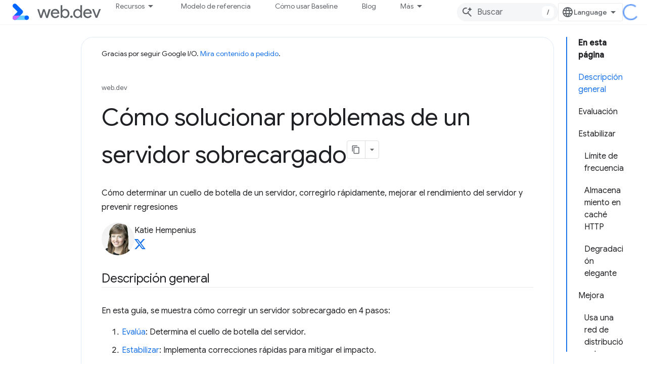

--- FILE ---
content_type: text/html; charset=utf-8
request_url: https://web.developers.google.cn/articles/overloaded-server?hl=es-419
body_size: 22610
content:









<!doctype html>
<html 
      lang="es-419-x-mtfrom-en"
      dir="ltr">
  <head>
    <meta name="google-signin-client-id" content="157101835696-ooapojlodmuabs2do2vuhhnf90bccmoi.apps.googleusercontent.com"><meta name="google-signin-scope"
          content="profile email"><meta property="og:site_name" content="web.dev for China">
    <meta property="og:type" content="website"><meta name="googlebot" content="noindex"><meta name="theme-color" content="#3740ff"><meta charset="utf-8">
    <meta content="IE=Edge" http-equiv="X-UA-Compatible">
    <meta name="viewport" content="width=device-width, initial-scale=1">
    

    <link rel="manifest" href="/_pwa/web/manifest.json"
          crossorigin="use-credentials">
    <link rel="preconnect" href="//www.gstatic.cn" crossorigin>
    <link rel="preconnect" href="//fonts.gstatic.cn" crossorigin>
    <link rel="preconnect" href="//fonts.googleapis.cn" crossorigin>
    <link rel="preconnect" href="//apis.google.com" crossorigin>
    <link rel="preconnect" href="//www.google-analytics.com" crossorigin><link rel="stylesheet" href="//fonts.googleapis.cn/css?family=Google+Sans:400,500|Roboto:400,400italic,500,500italic,700,700italic|Roboto+Mono:400,500,700&display=swap">
      <link rel="stylesheet"
            href="//fonts.googleapis.cn/css2?family=Material+Icons&family=Material+Symbols+Outlined&display=block"><link rel="stylesheet" href="https://www.gstatic.cn/devrel-devsite/prod/v5ecaab6967af5bdfffc1b93fe7d0ad58c271bf9f563243cec25f323a110134f0/web/css/app.css">
      <link rel="shortcut icon" href="https://www.gstatic.cn/devrel-devsite/prod/v5ecaab6967af5bdfffc1b93fe7d0ad58c271bf9f563243cec25f323a110134f0/web/images/favicon.png">
    <link rel="apple-touch-icon" href="https://www.gstatic.cn/devrel-devsite/prod/v5ecaab6967af5bdfffc1b93fe7d0ad58c271bf9f563243cec25f323a110134f0/web/images/touchicon-180.png"><link rel="canonical" href="https://web.developers.google.cn/articles/overloaded-server?hl=es-419">
      <link rel="alternate" hreflang="en-cn"
          href="https://web.developers.google.cn/articles/overloaded-server" /><link rel="alternate" hreflang="x-default" href="https://web.developers.google.cn/articles/overloaded-server" /><link rel="alternate" hreflang="ar-cn"
          href="https://web.developers.google.cn/articles/overloaded-server?hl=ar" /><link rel="alternate" hreflang="bn-cn"
          href="https://web.developers.google.cn/articles/overloaded-server?hl=bn" /><link rel="alternate" hreflang="zh-Hans-cn"
          href="https://web.developers.google.cn/articles/overloaded-server?hl=zh-cn" /><link rel="alternate" hreflang="zh-Hant-cn"
          href="https://web.developers.google.cn/articles/overloaded-server?hl=zh-tw" /><link rel="alternate" hreflang="fa-cn"
          href="https://web.developers.google.cn/articles/overloaded-server?hl=fa" /><link rel="alternate" hreflang="fr-cn"
          href="https://web.developers.google.cn/articles/overloaded-server?hl=fr" /><link rel="alternate" hreflang="de-cn"
          href="https://web.developers.google.cn/articles/overloaded-server?hl=de" /><link rel="alternate" hreflang="he-cn"
          href="https://web.developers.google.cn/articles/overloaded-server?hl=he" /><link rel="alternate" hreflang="hi-cn"
          href="https://web.developers.google.cn/articles/overloaded-server?hl=hi" /><link rel="alternate" hreflang="id-cn"
          href="https://web.developers.google.cn/articles/overloaded-server?hl=id" /><link rel="alternate" hreflang="it-cn"
          href="https://web.developers.google.cn/articles/overloaded-server?hl=it" /><link rel="alternate" hreflang="ja-cn"
          href="https://web.developers.google.cn/articles/overloaded-server?hl=ja" /><link rel="alternate" hreflang="ko-cn"
          href="https://web.developers.google.cn/articles/overloaded-server?hl=ko" /><link rel="alternate" hreflang="pl-cn"
          href="https://web.developers.google.cn/articles/overloaded-server?hl=pl" /><link rel="alternate" hreflang="pt-BR-cn"
          href="https://web.developers.google.cn/articles/overloaded-server?hl=pt-br" /><link rel="alternate" hreflang="ru-cn"
          href="https://web.developers.google.cn/articles/overloaded-server?hl=ru" /><link rel="alternate" hreflang="es-cn"
          href="https://web.developers.google.cn/articles/overloaded-server?hl=es" /><link rel="alternate" hreflang="es-419-cn"
          href="https://web.developers.google.cn/articles/overloaded-server?hl=es-419" /><link rel="alternate" hreflang="th-cn"
          href="https://web.developers.google.cn/articles/overloaded-server?hl=th" /><link rel="alternate" hreflang="tr-cn"
          href="https://web.developers.google.cn/articles/overloaded-server?hl=tr" /><link rel="alternate" hreflang="vi-cn"
          href="https://web.developers.google.cn/articles/overloaded-server?hl=vi" /><link rel="alternate" hreflang="en"
          href="https://web.dev/articles/overloaded-server" /><link rel="alternate" hreflang="x-default" href="https://web.dev/articles/overloaded-server" /><link rel="alternate" hreflang="ar"
          href="https://web.dev/articles/overloaded-server?hl=ar" /><link rel="alternate" hreflang="bn"
          href="https://web.dev/articles/overloaded-server?hl=bn" /><link rel="alternate" hreflang="zh-Hans"
          href="https://web.dev/articles/overloaded-server?hl=zh-cn" /><link rel="alternate" hreflang="zh-Hant"
          href="https://web.dev/articles/overloaded-server?hl=zh-tw" /><link rel="alternate" hreflang="fa"
          href="https://web.dev/articles/overloaded-server?hl=fa" /><link rel="alternate" hreflang="fr"
          href="https://web.dev/articles/overloaded-server?hl=fr" /><link rel="alternate" hreflang="de"
          href="https://web.dev/articles/overloaded-server?hl=de" /><link rel="alternate" hreflang="he"
          href="https://web.dev/articles/overloaded-server?hl=he" /><link rel="alternate" hreflang="hi"
          href="https://web.dev/articles/overloaded-server?hl=hi" /><link rel="alternate" hreflang="id"
          href="https://web.dev/articles/overloaded-server?hl=id" /><link rel="alternate" hreflang="it"
          href="https://web.dev/articles/overloaded-server?hl=it" /><link rel="alternate" hreflang="ja"
          href="https://web.dev/articles/overloaded-server?hl=ja" /><link rel="alternate" hreflang="ko"
          href="https://web.dev/articles/overloaded-server?hl=ko" /><link rel="alternate" hreflang="pl"
          href="https://web.dev/articles/overloaded-server?hl=pl" /><link rel="alternate" hreflang="pt-BR"
          href="https://web.dev/articles/overloaded-server?hl=pt-br" /><link rel="alternate" hreflang="ru"
          href="https://web.dev/articles/overloaded-server?hl=ru" /><link rel="alternate" hreflang="es"
          href="https://web.dev/articles/overloaded-server?hl=es" /><link rel="alternate" hreflang="es-419"
          href="https://web.dev/articles/overloaded-server?hl=es-419" /><link rel="alternate" hreflang="th"
          href="https://web.dev/articles/overloaded-server?hl=th" /><link rel="alternate" hreflang="tr"
          href="https://web.dev/articles/overloaded-server?hl=tr" /><link rel="alternate" hreflang="vi"
          href="https://web.dev/articles/overloaded-server?hl=vi" /><title>Cómo solucionar problemas de un servidor sobrecargado &nbsp;|&nbsp; web.dev for China</title>

<meta property="og:title" content="Cómo solucionar problemas de un servidor sobrecargado &nbsp;|&nbsp; web.dev for China"><meta name="description" content="Cómo determinar el cuello de botella de un servidor, corregirlo rápidamente, mejorar el rendimiento del servidor y evitar regresiones">
  <meta property="og:description" content="Cómo determinar el cuello de botella de un servidor, corregirlo rápidamente, mejorar el rendimiento del servidor y evitar regresiones"><meta property="og:url" content="https://web.developers.google.cn/articles/overloaded-server?hl=es-419"><meta property="og:image" content="https://web.developers.google.cn/static/images/social-wide.jpg?hl=es-419">
  <meta property="og:image:width" content="1200">
  <meta property="og:image:height" content="675"><meta property="og:locale" content="es_419"><meta name="twitter:card" content="summary"><meta name="twitter:image" content="https://web.developers.google.cn/static/images/social-wide.jpg?hl=es-419"><meta name="twitter:site" content="@ChromiumDev"><script type="application/ld+json">
  {
    "@context": "https://schema.org",
    "@type": "Article",
    "dateModified": "2020-03-31",
    "headline": "Cómo solucionar problemas de un servidor sobrecargado"
  }
</script><link rel="alternate machine-translated-from" hreflang="en"
        href="https://web.developers.google.cn/articles/overloaded-server?hl=en">
  

  

  

  

  

  


    
      <link rel="stylesheet" href="/extras.css"></head>
  <body class="color-scheme--light"
        template="page"
        theme="web-theme"
        type="article"
        
        
        
        layout="docs"
        
        block-apix
        
        
        
        display-toc
        pending>
  
    <devsite-progress type="indeterminate" id="app-progress"></devsite-progress>
  
  
    <a href="#main-content" class="skip-link button">
      
      Ir al contenido principal
    </a>
    <section class="devsite-wrapper">
      <devsite-cookie-notification-bar></devsite-cookie-notification-bar><devsite-header role="banner">
  
    





















<div class="devsite-header--inner" data-nosnippet>
  <div class="devsite-top-logo-row-wrapper-wrapper">
    <div class="devsite-top-logo-row-wrapper">
      <div class="devsite-top-logo-row">
        <button type="button" id="devsite-hamburger-menu"
          class="devsite-header-icon-button button-flat material-icons gc-analytics-event"
          data-category="Site-Wide Custom Events"
          data-label="Navigation menu button"
          visually-hidden
          aria-label="Abrir menú">
        </button>
        
<div class="devsite-product-name-wrapper">

  <a href="/" class="devsite-site-logo-link gc-analytics-event"
   data-category="Site-Wide Custom Events" data-label="Site logo" track-type="globalNav"
   track-name="webDevForChina" track-metadata-position="nav"
   track-metadata-eventDetail="nav">
  
  <picture>
    
    <img src="https://www.gstatic.cn/devrel-devsite/prod/v5ecaab6967af5bdfffc1b93fe7d0ad58c271bf9f563243cec25f323a110134f0/web/images/lockup.svg" class="devsite-site-logo" alt="web.dev for China">
  </picture>
  
</a>



  
  
  <span class="devsite-product-name">
    <ul class="devsite-breadcrumb-list"
  >
  
  <li class="devsite-breadcrumb-item
             ">
    
    
    
      
      
    
  </li>
  
</ul>
  </span>

</div>
        <div class="devsite-top-logo-row-middle">
          <div class="devsite-header-upper-tabs">
            
              
              
  <devsite-tabs class="upper-tabs">

    <nav class="devsite-tabs-wrapper" aria-label="Pestañas superiores">
      
        
          <tab class="devsite-dropdown
    devsite-dropdown-full
    
    
    ">
  
    <button
      class="devsite-tabs-content devsite-tabs-dropdown-only gc-analytics-event  devsite-icon devsite-icon-arrow-drop-down"
  
       track-type="nav"
       track-metadata-position="nav - recursos"
       track-metadata-module="primary nav"
       
       
         
           data-category="Site-Wide Custom Events"
         
           data-label="Tab: Recursos"
         
           track-name="recursos"
         
       >
    Recursos
  
  </button>
  
  <div class="devsite-tabs-dropdown" role="menu" aria-label="submenu" hidden>
    
    <div class="devsite-tabs-dropdown-content">
      
        <div class="devsite-tabs-dropdown-column
                    ">
          
            <ul class="devsite-tabs-dropdown-section
                       build-icon web-dev-subnav">
              
                <li class="devsite-nav-title" role="heading" tooltip>Plataforma web</li>
              
              
                <li class="devsite-nav-description">Explora la plataforma web a tu propio ritmo.
</li>
              
              
                <li class="devsite-nav-item">
                  <a href="https://web.developers.google.cn/html?hl=es-419"
                    
                     track-type="nav"
                     track-metadata-eventdetail="https://web.developers.google.cn/html?hl=es-419"
                     track-metadata-position="nav - recursos"
                     track-metadata-module="tertiary nav"
                     
                       track-metadata-module_headline="plataforma web"
                     
                     tooltip
                  >
                    
                    <div class="devsite-nav-item-title">
                      HTML
                    </div>
                    
                  </a>
                </li>
              
                <li class="devsite-nav-item">
                  <a href="https://web.developers.google.cn/css?hl=es-419"
                    
                     track-type="nav"
                     track-metadata-eventdetail="https://web.developers.google.cn/css?hl=es-419"
                     track-metadata-position="nav - recursos"
                     track-metadata-module="tertiary nav"
                     
                       track-metadata-module_headline="plataforma web"
                     
                     tooltip
                  >
                    
                    <div class="devsite-nav-item-title">
                      CSS
                    </div>
                    
                  </a>
                </li>
              
                <li class="devsite-nav-item">
                  <a href="https://web.developers.google.cn/javascript?hl=es-419"
                    
                     track-type="nav"
                     track-metadata-eventdetail="https://web.developers.google.cn/javascript?hl=es-419"
                     track-metadata-position="nav - recursos"
                     track-metadata-module="tertiary nav"
                     
                       track-metadata-module_headline="plataforma web"
                     
                     tooltip
                  >
                    
                    <div class="devsite-nav-item-title">
                      JavaScript
                    </div>
                    
                  </a>
                </li>
              
            </ul>
          
        </div>
      
        <div class="devsite-tabs-dropdown-column
                    ">
          
            <ul class="devsite-tabs-dropdown-section
                       build-icon web-dev-subnav">
              
                <li class="devsite-nav-title" role="heading" tooltip>Experiencia del usuario</li>
              
              
                <li class="devsite-nav-description">Aprende a crear mejores experiencias del usuario.
</li>
              
              
                <li class="devsite-nav-item">
                  <a href="https://web.developers.google.cn/performance?hl=es-419"
                    
                     track-type="nav"
                     track-metadata-eventdetail="https://web.developers.google.cn/performance?hl=es-419"
                     track-metadata-position="nav - recursos"
                     track-metadata-module="tertiary nav"
                     
                       track-metadata-module_headline="experiencia del usuario"
                     
                     tooltip
                  >
                    
                    <div class="devsite-nav-item-title">
                      Rendimiento
                    </div>
                    
                  </a>
                </li>
              
                <li class="devsite-nav-item">
                  <a href="https://web.developers.google.cn/accessibility?hl=es-419"
                    
                     track-type="nav"
                     track-metadata-eventdetail="https://web.developers.google.cn/accessibility?hl=es-419"
                     track-metadata-position="nav - recursos"
                     track-metadata-module="tertiary nav"
                     
                       track-metadata-module_headline="experiencia del usuario"
                     
                     tooltip
                  >
                    
                    <div class="devsite-nav-item-title">
                      Accesibilidad
                    </div>
                    
                  </a>
                </li>
              
                <li class="devsite-nav-item">
                  <a href="https://web.developers.google.cn/identity?hl=es-419"
                    
                     track-type="nav"
                     track-metadata-eventdetail="https://web.developers.google.cn/identity?hl=es-419"
                     track-metadata-position="nav - recursos"
                     track-metadata-module="tertiary nav"
                     
                       track-metadata-module_headline="experiencia del usuario"
                     
                     tooltip
                  >
                    
                    <div class="devsite-nav-item-title">
                      Identidad
                    </div>
                    
                  </a>
                </li>
              
            </ul>
          
        </div>
      
        <div class="devsite-tabs-dropdown-column
                    ">
          
            <ul class="devsite-tabs-dropdown-section
                       productivity-icon web-dev-subnav">
              
                <li class="devsite-nav-title" role="heading" tooltip>Aprendizaje</li>
              
              
                <li class="devsite-nav-description">Ponte al día con el desarrollo web.</li>
              
              
                <li class="devsite-nav-item">
                  <a href="https://web.developers.google.cn/learn/html?hl=es-419"
                    
                     track-type="nav"
                     track-metadata-eventdetail="https://web.developers.google.cn/learn/html?hl=es-419"
                     track-metadata-position="nav - recursos"
                     track-metadata-module="tertiary nav"
                     
                       track-metadata-module_headline="aprendizaje"
                     
                     tooltip
                  >
                    
                    <div class="devsite-nav-item-title">
                      Aprende HTML
                    </div>
                    
                  </a>
                </li>
              
                <li class="devsite-nav-item">
                  <a href="https://web.developers.google.cn/learn/css?hl=es-419"
                    
                     track-type="nav"
                     track-metadata-eventdetail="https://web.developers.google.cn/learn/css?hl=es-419"
                     track-metadata-position="nav - recursos"
                     track-metadata-module="tertiary nav"
                     
                       track-metadata-module_headline="aprendizaje"
                     
                     tooltip
                  >
                    
                    <div class="devsite-nav-item-title">
                      Aprende CSS
                    </div>
                    
                  </a>
                </li>
              
                <li class="devsite-nav-item">
                  <a href="https://web.developers.google.cn/learn/javascript?hl=es-419"
                    
                     track-type="nav"
                     track-metadata-eventdetail="https://web.developers.google.cn/learn/javascript?hl=es-419"
                     track-metadata-position="nav - recursos"
                     track-metadata-module="tertiary nav"
                     
                       track-metadata-module_headline="aprendizaje"
                     
                     tooltip
                  >
                    
                    <div class="devsite-nav-item-title">
                      Aprende JavaScript
                    </div>
                    
                  </a>
                </li>
              
                <li class="devsite-nav-item">
                  <a href="https://web.developers.google.cn/learn/performance?hl=es-419"
                    
                     track-type="nav"
                     track-metadata-eventdetail="https://web.developers.google.cn/learn/performance?hl=es-419"
                     track-metadata-position="nav - recursos"
                     track-metadata-module="tertiary nav"
                     
                       track-metadata-module_headline="aprendizaje"
                     
                     tooltip
                  >
                    
                    <div class="devsite-nav-item-title">
                      Aprende sobre el rendimiento
                    </div>
                    
                  </a>
                </li>
              
                <li class="devsite-nav-item">
                  <a href="https://web.developers.google.cn/learn/accessibility?hl=es-419"
                    
                     track-type="nav"
                     track-metadata-eventdetail="https://web.developers.google.cn/learn/accessibility?hl=es-419"
                     track-metadata-position="nav - recursos"
                     track-metadata-module="tertiary nav"
                     
                       track-metadata-module_headline="aprendizaje"
                     
                     tooltip
                  >
                    
                    <div class="devsite-nav-item-title">
                      Aprende sobre accesibilidad
                    </div>
                    
                  </a>
                </li>
              
                <li class="devsite-nav-item">
                  <a href="https://web.developers.google.cn/learn?hl=es-419"
                    
                     track-type="nav"
                     track-metadata-eventdetail="https://web.developers.google.cn/learn?hl=es-419"
                     track-metadata-position="nav - recursos"
                     track-metadata-module="tertiary nav"
                     
                       track-metadata-module_headline="aprendizaje"
                     
                     tooltip
                  >
                    
                    <div class="devsite-nav-item-title">
                      Más cursos
                    </div>
                    
                  </a>
                </li>
              
            </ul>
          
        </div>
      
        <div class="devsite-tabs-dropdown-column
                    ">
          
            <ul class="devsite-tabs-dropdown-section
                       experience-icon web-dev-subnav">
              
                <li class="devsite-nav-title" role="heading" tooltip>Recursos adicionales</li>
              
              
                <li class="devsite-nav-description">Explora colecciones de contenido, patrones y mucho más.</li>
              
              
                <li class="devsite-nav-item">
                  <a href="https://web.developers.google.cn/explore/ai?hl=es-419"
                    
                     track-type="nav"
                     track-metadata-eventdetail="https://web.developers.google.cn/explore/ai?hl=es-419"
                     track-metadata-position="nav - recursos"
                     track-metadata-module="tertiary nav"
                     
                       track-metadata-module_headline="recursos adicionales"
                     
                     tooltip
                  >
                    
                    <div class="devsite-nav-item-title">
                      La IA y la Web
                    </div>
                    
                  </a>
                </li>
              
                <li class="devsite-nav-item">
                  <a href="https://web.developers.google.cn/explore?hl=es-419"
                    
                     track-type="nav"
                     track-metadata-eventdetail="https://web.developers.google.cn/explore?hl=es-419"
                     track-metadata-position="nav - recursos"
                     track-metadata-module="tertiary nav"
                     
                       track-metadata-module_headline="recursos adicionales"
                     
                     tooltip
                  >
                    
                    <div class="devsite-nav-item-title">
                      Explora
                    </div>
                    
                  </a>
                </li>
              
                <li class="devsite-nav-item">
                  <a href="https://pagespeed.web.dev/?hl=es-419"
                    
                     track-type="nav"
                     track-metadata-eventdetail="https://pagespeed.web.dev/?hl=es-419"
                     track-metadata-position="nav - recursos"
                     track-metadata-module="tertiary nav"
                     
                       track-metadata-module_headline="recursos adicionales"
                     
                     tooltip
                  >
                    
                    <div class="devsite-nav-item-title">
                      PageSpeed Insights
                    </div>
                    
                  </a>
                </li>
              
                <li class="devsite-nav-item">
                  <a href="https://web.developers.google.cn/patterns?hl=es-419"
                    
                     track-type="nav"
                     track-metadata-eventdetail="https://web.developers.google.cn/patterns?hl=es-419"
                     track-metadata-position="nav - recursos"
                     track-metadata-module="tertiary nav"
                     
                       track-metadata-module_headline="recursos adicionales"
                     
                     tooltip
                  >
                    
                    <div class="devsite-nav-item-title">
                      Patrones
                    </div>
                    
                  </a>
                </li>
              
                <li class="devsite-nav-item">
                  <a href="https://web.developers.google.cn/shows?hl=es-419"
                    
                     track-type="nav"
                     track-metadata-eventdetail="https://web.developers.google.cn/shows?hl=es-419"
                     track-metadata-position="nav - recursos"
                     track-metadata-module="tertiary nav"
                     
                       track-metadata-module_headline="recursos adicionales"
                     
                     tooltip
                  >
                    
                    <div class="devsite-nav-item-title">
                      Podcasts y programas
                    </div>
                    
                  </a>
                </li>
              
                <li class="devsite-nav-item">
                  <a href="https://web.developers.google.cn/newsletter?hl=es-419"
                    
                     track-type="nav"
                     track-metadata-eventdetail="https://web.developers.google.cn/newsletter?hl=es-419"
                     track-metadata-position="nav - recursos"
                     track-metadata-module="tertiary nav"
                     
                       track-metadata-module_headline="recursos adicionales"
                     
                     tooltip
                  >
                    
                    <div class="devsite-nav-item-title">
                      Boletín informativo para desarrolladores
                    </div>
                    
                  </a>
                </li>
              
                <li class="devsite-nav-item">
                  <a href="https://web.developers.google.cn/about?hl=es-419"
                    
                     track-type="nav"
                     track-metadata-eventdetail="https://web.developers.google.cn/about?hl=es-419"
                     track-metadata-position="nav - recursos"
                     track-metadata-module="tertiary nav"
                     
                       track-metadata-module_headline="recursos adicionales"
                     
                     tooltip
                  >
                    
                    <div class="devsite-nav-item-title">
                      Acerca de web.dev
                    </div>
                    
                  </a>
                </li>
              
            </ul>
          
        </div>
      
    </div>
  </div>
</tab>
        
      
        
          <tab  >
            
    <a href="https://web.developers.google.cn/baseline?hl=es-419"
    class="devsite-tabs-content gc-analytics-event "
      track-metadata-eventdetail="https://web.developers.google.cn/baseline?hl=es-419"
    
       track-type="nav"
       track-metadata-position="nav - modelo de referencia"
       track-metadata-module="primary nav"
       
       
         
           data-category="Site-Wide Custom Events"
         
           data-label="Tab: Modelo de referencia"
         
           track-name="modelo de referencia"
         
       >
    Modelo de referencia
  
    </a>
    
  
          </tab>
        
      
        
          <tab  >
            
    <a href="https://web.developers.google.cn/how-to-use-baseline?hl=es-419"
    class="devsite-tabs-content gc-analytics-event "
      track-metadata-eventdetail="https://web.developers.google.cn/how-to-use-baseline?hl=es-419"
    
       track-type="nav"
       track-metadata-position="nav - cómo usar baseline"
       track-metadata-module="primary nav"
       
       
         
           data-category="Site-Wide Custom Events"
         
           data-label="Tab: Cómo usar Baseline"
         
           track-name="cómo usar baseline"
         
       >
    Cómo usar Baseline
  
    </a>
    
  
          </tab>
        
      
        
          <tab  >
            
    <a href="https://web.developers.google.cn/blog?hl=es-419"
    class="devsite-tabs-content gc-analytics-event "
      track-metadata-eventdetail="https://web.developers.google.cn/blog?hl=es-419"
    
       track-type="nav"
       track-metadata-position="nav - blog"
       track-metadata-module="primary nav"
       
       
         
           data-category="Site-Wide Custom Events"
         
           data-label="Tab: Blog"
         
           track-name="blog"
         
       >
    Blog
  
    </a>
    
  
          </tab>
        
      
        
          <tab  >
            
    <a href="https://web.developers.google.cn/case-studies?hl=es-419"
    class="devsite-tabs-content gc-analytics-event "
      track-metadata-eventdetail="https://web.developers.google.cn/case-studies?hl=es-419"
    
       track-type="nav"
       track-metadata-position="nav - casos de éxito"
       track-metadata-module="primary nav"
       
       
         
           data-category="Site-Wide Custom Events"
         
           data-label="Tab: Casos de éxito"
         
           track-name="casos de éxito"
         
       >
    Casos de éxito
  
    </a>
    
  
          </tab>
        
      
    </nav>

  </devsite-tabs>

            
           </div>
          
<devsite-search
    
    
    enable-suggestions
      
    
    enable-search-summaries
    project-name="web.dev"
    tenant-name="web.dev for China"
    
    
    
    
    
    >
  <form class="devsite-search-form" action="https://web.developers.google.cn/s/results?hl=es-419" method="GET">
    <div class="devsite-search-container">
      <button type="button"
              search-open
              class="devsite-search-button devsite-header-icon-button button-flat material-icons"
              
              aria-label="Abrir la búsqueda"></button>
      <div class="devsite-searchbox">
        <input
          aria-activedescendant=""
          aria-autocomplete="list"
          
          aria-label="Buscar"
          aria-expanded="false"
          aria-haspopup="listbox"
          autocomplete="off"
          class="devsite-search-field devsite-search-query"
          name="q"
          
          placeholder="Buscar"
          role="combobox"
          type="text"
          value=""
          >
          <div class="devsite-search-image material-icons" aria-hidden="true">
            
              <svg class="devsite-search-ai-image" width="24" height="24" viewBox="0 0 24 24" fill="none" xmlns="http://www.w3.org/2000/svg">
                  <g clip-path="url(#clip0_6641_386)">
                    <path d="M19.6 21L13.3 14.7C12.8 15.1 12.225 15.4167 11.575 15.65C10.925 15.8833 10.2333 16 9.5 16C7.68333 16 6.14167 15.375 4.875 14.125C3.625 12.8583 3 11.3167 3 9.5C3 7.68333 3.625 6.15 4.875 4.9C6.14167 3.63333 7.68333 3 9.5 3C10.0167 3 10.5167 3.05833 11 3.175C11.4833 3.275 11.9417 3.43333 12.375 3.65L10.825 5.2C10.6083 5.13333 10.3917 5.08333 10.175 5.05C9.95833 5.01667 9.73333 5 9.5 5C8.25 5 7.18333 5.44167 6.3 6.325C5.43333 7.19167 5 8.25 5 9.5C5 10.75 5.43333 11.8167 6.3 12.7C7.18333 13.5667 8.25 14 9.5 14C10.6667 14 11.6667 13.625 12.5 12.875C13.35 12.1083 13.8417 11.15 13.975 10H15.975C15.925 10.6333 15.7833 11.2333 15.55 11.8C15.3333 12.3667 15.05 12.8667 14.7 13.3L21 19.6L19.6 21ZM17.5 12C17.5 10.4667 16.9667 9.16667 15.9 8.1C14.8333 7.03333 13.5333 6.5 12 6.5C13.5333 6.5 14.8333 5.96667 15.9 4.9C16.9667 3.83333 17.5 2.53333 17.5 0.999999C17.5 2.53333 18.0333 3.83333 19.1 4.9C20.1667 5.96667 21.4667 6.5 23 6.5C21.4667 6.5 20.1667 7.03333 19.1 8.1C18.0333 9.16667 17.5 10.4667 17.5 12Z" fill="#5F6368"/>
                  </g>
                <defs>
                <clipPath id="clip0_6641_386">
                <rect width="24" height="24" fill="white"/>
                </clipPath>
                </defs>
              </svg>
            
          </div>
          <div class="devsite-search-shortcut-icon-container" aria-hidden="true">
            <kbd class="devsite-search-shortcut-icon">/</kbd>
          </div>
      </div>
    </div>
  </form>
  <button type="button"
          search-close
          class="devsite-search-button devsite-header-icon-button button-flat material-icons"
          
          aria-label="Cerrar la búsqueda"></button>
</devsite-search>

        </div>

        

          

          

          

          
<devsite-language-selector>
  <ul role="presentation">
    
    
    <li role="presentation">
      <a role="menuitem" lang="en"
        >English</a>
    </li>
    
    <li role="presentation">
      <a role="menuitem" lang="de"
        >Deutsch</a>
    </li>
    
    <li role="presentation">
      <a role="menuitem" lang="es"
        >Español</a>
    </li>
    
    <li role="presentation">
      <a role="menuitem" lang="es_419"
        >Español – América Latina</a>
    </li>
    
    <li role="presentation">
      <a role="menuitem" lang="fr"
        >Français</a>
    </li>
    
    <li role="presentation">
      <a role="menuitem" lang="id"
        >Indonesia</a>
    </li>
    
    <li role="presentation">
      <a role="menuitem" lang="it"
        >Italiano</a>
    </li>
    
    <li role="presentation">
      <a role="menuitem" lang="pl"
        >Polski</a>
    </li>
    
    <li role="presentation">
      <a role="menuitem" lang="pt_br"
        >Português – Brasil</a>
    </li>
    
    <li role="presentation">
      <a role="menuitem" lang="vi"
        >Tiếng Việt</a>
    </li>
    
    <li role="presentation">
      <a role="menuitem" lang="tr"
        >Türkçe</a>
    </li>
    
    <li role="presentation">
      <a role="menuitem" lang="ru"
        >Русский</a>
    </li>
    
    <li role="presentation">
      <a role="menuitem" lang="he"
        >עברית</a>
    </li>
    
    <li role="presentation">
      <a role="menuitem" lang="ar"
        >العربيّة</a>
    </li>
    
    <li role="presentation">
      <a role="menuitem" lang="fa"
        >فارسی</a>
    </li>
    
    <li role="presentation">
      <a role="menuitem" lang="hi"
        >हिंदी</a>
    </li>
    
    <li role="presentation">
      <a role="menuitem" lang="bn"
        >বাংলা</a>
    </li>
    
    <li role="presentation">
      <a role="menuitem" lang="th"
        >ภาษาไทย</a>
    </li>
    
    <li role="presentation">
      <a role="menuitem" lang="zh_cn"
        >中文 – 简体</a>
    </li>
    
    <li role="presentation">
      <a role="menuitem" lang="zh_tw"
        >中文 – 繁體</a>
    </li>
    
    <li role="presentation">
      <a role="menuitem" lang="ja"
        >日本語</a>
    </li>
    
    <li role="presentation">
      <a role="menuitem" lang="ko"
        >한국어</a>
    </li>
    
  </ul>
</devsite-language-selector>


          

        

        
        
        
          <devsite-openid-user id="devsite-user"></devsite-openid-user>
        
      </div>
    </div>
  </div>



  <div class="devsite-collapsible-section
    
      devsite-header-no-lower-tabs
    ">
    <div class="devsite-header-background">
      
        
      
      
    </div>
  </div>

</div>



  
</devsite-header>
      <devsite-book-nav scrollbars hidden>
        
          





















<div class="devsite-book-nav-filter"
     hidden>
  <span class="filter-list-icon material-icons" aria-hidden="true"></span>
  <input type="text"
         placeholder="Filtrar"
         
         aria-label="Escribe para filtrar"
         role="searchbox">
  
  <span class="filter-clear-button hidden"
        data-title="Borrar filtro"
        aria-label="Borrar filtro"
        role="button"
        tabindex="0"></span>
</div>

<nav class="devsite-book-nav devsite-nav nocontent"
     aria-label="Menú lateral">
  <div class="devsite-mobile-header">
    <button type="button"
            id="devsite-close-nav"
            class="devsite-header-icon-button button-flat material-icons gc-analytics-event"
            data-category="Site-Wide Custom Events"
            data-label="Close navigation"
            aria-label="Cerrar navegación">
    </button>
    <div class="devsite-product-name-wrapper">

  <a href="/" class="devsite-site-logo-link gc-analytics-event"
   data-category="Site-Wide Custom Events" data-label="Site logo" track-type="globalNav"
   track-name="webDevForChina" track-metadata-position="nav"
   track-metadata-eventDetail="nav">
  
  <picture>
    
    <img src="https://www.gstatic.cn/devrel-devsite/prod/v5ecaab6967af5bdfffc1b93fe7d0ad58c271bf9f563243cec25f323a110134f0/web/images/lockup.svg" class="devsite-site-logo" alt="web.dev for China">
  </picture>
  
</a>


  
      <span class="devsite-product-name">
        
        
        <ul class="devsite-breadcrumb-list"
  >
  
  <li class="devsite-breadcrumb-item
             ">
    
    
    
      
      
    
  </li>
  
</ul>
      </span>
    

</div>
  </div>

  <div class="devsite-book-nav-wrapper">
    <div class="devsite-mobile-nav-top">
      
        <ul class="devsite-nav-list">
          
            <li class="devsite-nav-item">
              
  
  <span
    
       class="devsite-nav-title"
       tooltip
    
    
      
        data-category="Site-Wide Custom Events"
      
        data-label="Tab: Recursos"
      
        track-name="recursos"
      
    >
  
    <span class="devsite-nav-text" tooltip >
      Recursos
   </span>
    
  
  </span>
  

  
    <ul class="devsite-nav-responsive-tabs devsite-nav-has-menu
               ">
      
<li class="devsite-nav-item">

  
  <span
    
       class="devsite-nav-title"
       tooltip
    
    
      
        data-category="Site-Wide Custom Events"
      
        data-label="Tab: Recursos"
      
        track-name="recursos"
      
    >
  
    <span class="devsite-nav-text" tooltip menu="Recursos">
      Más
   </span>
    
    <span class="devsite-nav-icon material-icons" data-icon="forward"
          menu="Recursos">
    </span>
    
  
  </span>
  

</li>

    </ul>
  
              
            </li>
          
            <li class="devsite-nav-item">
              
  
  <a href="/baseline"
    
       class="devsite-nav-title gc-analytics-event
              
              "
    

    
      
        data-category="Site-Wide Custom Events"
      
        data-label="Tab: Modelo de referencia"
      
        track-name="modelo de referencia"
      
    
     data-category="Site-Wide Custom Events"
     data-label="Responsive Tab: Modelo de referencia"
     track-type="globalNav"
     track-metadata-eventDetail="globalMenu"
     track-metadata-position="nav">
  
    <span class="devsite-nav-text" tooltip >
      Modelo de referencia
   </span>
    
  
  </a>
  

  
              
            </li>
          
            <li class="devsite-nav-item">
              
  
  <a href="/how-to-use-baseline"
    
       class="devsite-nav-title gc-analytics-event
              
              "
    

    
      
        data-category="Site-Wide Custom Events"
      
        data-label="Tab: Cómo usar Baseline"
      
        track-name="cómo usar baseline"
      
    
     data-category="Site-Wide Custom Events"
     data-label="Responsive Tab: Cómo usar Baseline"
     track-type="globalNav"
     track-metadata-eventDetail="globalMenu"
     track-metadata-position="nav">
  
    <span class="devsite-nav-text" tooltip >
      Cómo usar Baseline
   </span>
    
  
  </a>
  

  
              
            </li>
          
            <li class="devsite-nav-item">
              
  
  <a href="/blog"
    
       class="devsite-nav-title gc-analytics-event
              
              "
    

    
      
        data-category="Site-Wide Custom Events"
      
        data-label="Tab: Blog"
      
        track-name="blog"
      
    
     data-category="Site-Wide Custom Events"
     data-label="Responsive Tab: Blog"
     track-type="globalNav"
     track-metadata-eventDetail="globalMenu"
     track-metadata-position="nav">
  
    <span class="devsite-nav-text" tooltip >
      Blog
   </span>
    
  
  </a>
  

  
              
            </li>
          
            <li class="devsite-nav-item">
              
  
  <a href="/case-studies"
    
       class="devsite-nav-title gc-analytics-event
              
              "
    

    
      
        data-category="Site-Wide Custom Events"
      
        data-label="Tab: Casos de éxito"
      
        track-name="casos de éxito"
      
    
     data-category="Site-Wide Custom Events"
     data-label="Responsive Tab: Casos de éxito"
     track-type="globalNav"
     track-metadata-eventDetail="globalMenu"
     track-metadata-position="nav">
  
    <span class="devsite-nav-text" tooltip >
      Casos de éxito
   </span>
    
  
  </a>
  

  
              
            </li>
          
          
          
        </ul>
      
    </div>
    
      <div class="devsite-mobile-nav-bottom">
        
        
          
    
      
      <ul class="devsite-nav-list" menu="Recursos"
          aria-label="Menú lateral" hidden>
        
          
            
              
<li class="devsite-nav-item devsite-nav-heading">

  
  <span
    
       class="devsite-nav-title"
       tooltip
    
    >
  
    <span class="devsite-nav-text" tooltip >
      Plataforma web
   </span>
    
  
  </span>
  

</li>

            
            
              
<li class="devsite-nav-item">

  
  <a href="/html"
    
       class="devsite-nav-title gc-analytics-event
              
              "
    

    
     data-category="Site-Wide Custom Events"
     data-label="Responsive Tab: HTML"
     track-type="navMenu"
     track-metadata-eventDetail="globalMenu"
     track-metadata-position="nav">
  
    <span class="devsite-nav-text" tooltip >
      HTML
   </span>
    
  
  </a>
  

</li>

            
              
<li class="devsite-nav-item">

  
  <a href="/css"
    
       class="devsite-nav-title gc-analytics-event
              
              "
    

    
     data-category="Site-Wide Custom Events"
     data-label="Responsive Tab: CSS"
     track-type="navMenu"
     track-metadata-eventDetail="globalMenu"
     track-metadata-position="nav">
  
    <span class="devsite-nav-text" tooltip >
      CSS
   </span>
    
  
  </a>
  

</li>

            
              
<li class="devsite-nav-item">

  
  <a href="/javascript"
    
       class="devsite-nav-title gc-analytics-event
              
              "
    

    
     data-category="Site-Wide Custom Events"
     data-label="Responsive Tab: JavaScript"
     track-type="navMenu"
     track-metadata-eventDetail="globalMenu"
     track-metadata-position="nav">
  
    <span class="devsite-nav-text" tooltip >
      JavaScript
   </span>
    
  
  </a>
  

</li>

            
          
        
          
            
              
<li class="devsite-nav-item devsite-nav-heading">

  
  <span
    
       class="devsite-nav-title"
       tooltip
    
    >
  
    <span class="devsite-nav-text" tooltip >
      Experiencia del usuario
   </span>
    
  
  </span>
  

</li>

            
            
              
<li class="devsite-nav-item">

  
  <a href="/performance"
    
       class="devsite-nav-title gc-analytics-event
              
              "
    

    
     data-category="Site-Wide Custom Events"
     data-label="Responsive Tab: Rendimiento"
     track-type="navMenu"
     track-metadata-eventDetail="globalMenu"
     track-metadata-position="nav">
  
    <span class="devsite-nav-text" tooltip >
      Rendimiento
   </span>
    
  
  </a>
  

</li>

            
              
<li class="devsite-nav-item">

  
  <a href="/accessibility"
    
       class="devsite-nav-title gc-analytics-event
              
              "
    

    
     data-category="Site-Wide Custom Events"
     data-label="Responsive Tab: Accesibilidad"
     track-type="navMenu"
     track-metadata-eventDetail="globalMenu"
     track-metadata-position="nav">
  
    <span class="devsite-nav-text" tooltip >
      Accesibilidad
   </span>
    
  
  </a>
  

</li>

            
              
<li class="devsite-nav-item">

  
  <a href="/identity"
    
       class="devsite-nav-title gc-analytics-event
              
              "
    

    
     data-category="Site-Wide Custom Events"
     data-label="Responsive Tab: Identidad"
     track-type="navMenu"
     track-metadata-eventDetail="globalMenu"
     track-metadata-position="nav">
  
    <span class="devsite-nav-text" tooltip >
      Identidad
   </span>
    
  
  </a>
  

</li>

            
          
        
          
            
              
<li class="devsite-nav-item devsite-nav-heading">

  
  <span
    
       class="devsite-nav-title"
       tooltip
    
    >
  
    <span class="devsite-nav-text" tooltip >
      Aprendizaje
   </span>
    
  
  </span>
  

</li>

            
            
              
<li class="devsite-nav-item">

  
  <a href="/learn/html"
    
       class="devsite-nav-title gc-analytics-event
              
              "
    

    
     data-category="Site-Wide Custom Events"
     data-label="Responsive Tab: Aprende HTML"
     track-type="navMenu"
     track-metadata-eventDetail="globalMenu"
     track-metadata-position="nav">
  
    <span class="devsite-nav-text" tooltip >
      Aprende HTML
   </span>
    
  
  </a>
  

</li>

            
              
<li class="devsite-nav-item">

  
  <a href="/learn/css"
    
       class="devsite-nav-title gc-analytics-event
              
              "
    

    
     data-category="Site-Wide Custom Events"
     data-label="Responsive Tab: Aprende CSS"
     track-type="navMenu"
     track-metadata-eventDetail="globalMenu"
     track-metadata-position="nav">
  
    <span class="devsite-nav-text" tooltip >
      Aprende CSS
   </span>
    
  
  </a>
  

</li>

            
              
<li class="devsite-nav-item">

  
  <a href="/learn/javascript"
    
       class="devsite-nav-title gc-analytics-event
              
              "
    

    
     data-category="Site-Wide Custom Events"
     data-label="Responsive Tab: Aprende JavaScript"
     track-type="navMenu"
     track-metadata-eventDetail="globalMenu"
     track-metadata-position="nav">
  
    <span class="devsite-nav-text" tooltip >
      Aprende JavaScript
   </span>
    
  
  </a>
  

</li>

            
              
<li class="devsite-nav-item">

  
  <a href="/learn/performance"
    
       class="devsite-nav-title gc-analytics-event
              
              "
    

    
     data-category="Site-Wide Custom Events"
     data-label="Responsive Tab: Aprende sobre el rendimiento"
     track-type="navMenu"
     track-metadata-eventDetail="globalMenu"
     track-metadata-position="nav">
  
    <span class="devsite-nav-text" tooltip >
      Aprende sobre el rendimiento
   </span>
    
  
  </a>
  

</li>

            
              
<li class="devsite-nav-item">

  
  <a href="/learn/accessibility"
    
       class="devsite-nav-title gc-analytics-event
              
              "
    

    
     data-category="Site-Wide Custom Events"
     data-label="Responsive Tab: Aprende sobre accesibilidad"
     track-type="navMenu"
     track-metadata-eventDetail="globalMenu"
     track-metadata-position="nav">
  
    <span class="devsite-nav-text" tooltip >
      Aprende sobre accesibilidad
   </span>
    
  
  </a>
  

</li>

            
              
<li class="devsite-nav-item">

  
  <a href="/learn"
    
       class="devsite-nav-title gc-analytics-event
              
              "
    

    
     data-category="Site-Wide Custom Events"
     data-label="Responsive Tab: Más cursos"
     track-type="navMenu"
     track-metadata-eventDetail="globalMenu"
     track-metadata-position="nav">
  
    <span class="devsite-nav-text" tooltip >
      Más cursos
   </span>
    
  
  </a>
  

</li>

            
          
        
          
            
              
<li class="devsite-nav-item devsite-nav-heading">

  
  <span
    
       class="devsite-nav-title"
       tooltip
    
    >
  
    <span class="devsite-nav-text" tooltip >
      Recursos adicionales
   </span>
    
  
  </span>
  

</li>

            
            
              
<li class="devsite-nav-item">

  
  <a href="/explore/ai"
    
       class="devsite-nav-title gc-analytics-event
              
              "
    

    
     data-category="Site-Wide Custom Events"
     data-label="Responsive Tab: La IA y la Web"
     track-type="navMenu"
     track-metadata-eventDetail="globalMenu"
     track-metadata-position="nav">
  
    <span class="devsite-nav-text" tooltip >
      La IA y la Web
   </span>
    
  
  </a>
  

</li>

            
              
<li class="devsite-nav-item">

  
  <a href="/explore"
    
       class="devsite-nav-title gc-analytics-event
              
              "
    

    
     data-category="Site-Wide Custom Events"
     data-label="Responsive Tab: Explora"
     track-type="navMenu"
     track-metadata-eventDetail="globalMenu"
     track-metadata-position="nav">
  
    <span class="devsite-nav-text" tooltip >
      Explora
   </span>
    
  
  </a>
  

</li>

            
              
<li class="devsite-nav-item">

  
  <a href="https://pagespeed.web.dev/"
    
       class="devsite-nav-title gc-analytics-event
              
              "
    

    
     data-category="Site-Wide Custom Events"
     data-label="Responsive Tab: PageSpeed Insights"
     track-type="navMenu"
     track-metadata-eventDetail="globalMenu"
     track-metadata-position="nav">
  
    <span class="devsite-nav-text" tooltip >
      PageSpeed Insights
   </span>
    
  
  </a>
  

</li>

            
              
<li class="devsite-nav-item">

  
  <a href="/patterns"
    
       class="devsite-nav-title gc-analytics-event
              
              "
    

    
     data-category="Site-Wide Custom Events"
     data-label="Responsive Tab: Patrones"
     track-type="navMenu"
     track-metadata-eventDetail="globalMenu"
     track-metadata-position="nav">
  
    <span class="devsite-nav-text" tooltip >
      Patrones
   </span>
    
  
  </a>
  

</li>

            
              
<li class="devsite-nav-item">

  
  <a href="/shows"
    
       class="devsite-nav-title gc-analytics-event
              
              "
    

    
     data-category="Site-Wide Custom Events"
     data-label="Responsive Tab: Podcasts y programas"
     track-type="navMenu"
     track-metadata-eventDetail="globalMenu"
     track-metadata-position="nav">
  
    <span class="devsite-nav-text" tooltip >
      Podcasts y programas
   </span>
    
  
  </a>
  

</li>

            
              
<li class="devsite-nav-item">

  
  <a href="/newsletter"
    
       class="devsite-nav-title gc-analytics-event
              
              "
    

    
     data-category="Site-Wide Custom Events"
     data-label="Responsive Tab: Boletín informativo para desarrolladores"
     track-type="navMenu"
     track-metadata-eventDetail="globalMenu"
     track-metadata-position="nav">
  
    <span class="devsite-nav-text" tooltip >
      Boletín informativo para desarrolladores
   </span>
    
  
  </a>
  

</li>

            
              
<li class="devsite-nav-item">

  
  <a href="/about"
    
       class="devsite-nav-title gc-analytics-event
              
              "
    

    
     data-category="Site-Wide Custom Events"
     data-label="Responsive Tab: Acerca de web.dev"
     track-type="navMenu"
     track-metadata-eventDetail="globalMenu"
     track-metadata-position="nav">
  
    <span class="devsite-nav-text" tooltip >
      Acerca de web.dev
   </span>
    
  
  </a>
  

</li>

            
          
        
      </ul>
    
  
    
  
    
  
    
  
    
  
        
        
      </div>
    
  </div>
</nav>
        
      </devsite-book-nav>
      <section id="gc-wrapper">
        <main role="main" id="main-content" class="devsite-main-content"
            
              
              has-sidebar
            >
          <div class="devsite-sidebar">
            <div class="devsite-sidebar-content">
                
                <devsite-toc class="devsite-nav"
                            role="navigation"
                            aria-label="En esta página"
                            depth="2"
                            scrollbars
                  ></devsite-toc>
                <devsite-recommendations-sidebar class="nocontent devsite-nav">
                </devsite-recommendations-sidebar>
            </div>
          </div>
          <devsite-content>
            
              












<article class="devsite-article">
  
  
  
    <div class="devsite-banner devsite-banner-announcement nocontent"
      
        
      >
      <div class="devsite-banner-message">
        <div class="devsite-banner-message-text">
          
    Gracias por seguir Google I/O. <a href="https://io.google/2024/explore/?utm_source=web&utm_medium=embedded_marketing&hl=es-419">Mira contenido a pedido</a>.
  
        </div>
      </div>
    </div>
  
  
  

  <div class="devsite-article-meta nocontent" role="navigation">
    
    
    <ul class="devsite-breadcrumb-list"
  >
  
  <li class="devsite-breadcrumb-item
             ">
    
    
    
      
        
  <a href="https://web.developers.google.cn/?hl=es-419"
      
        class="devsite-breadcrumb-link gc-analytics-event"
      
        data-category="Site-Wide Custom Events"
      
        data-label="Breadcrumbs"
      
        data-value="1"
      
        track-type="globalNav"
      
        track-name="breadcrumb"
      
        track-metadata-position="1"
      
        track-metadata-eventdetail="web.dev"
      
    >
    
          web.dev
        
  </a>
  
      
    
  </li>
  
</ul>
    
      
    
  </div>
  
    <h1 class="devsite-page-title" tabindex="-1">
      Cómo solucionar problemas de un servidor sobrecargado<devsite-actions hidden data-nosnippet><devsite-feature-tooltip
      ack-key="AckCollectionsBookmarkTooltipDismiss"
      analytics-category="Site-Wide Custom Events"
      analytics-action-show="Callout Profile displayed"
      analytics-action-close="Callout Profile dismissed"
      analytics-label="Create Collection Callout"
      class="devsite-page-bookmark-tooltip nocontent"
      dismiss-button="true"
      id="devsite-collections-dropdown"
      
      dismiss-button-text="Descartar"

      
      close-button-text="Entendido">

    
    
      <devsite-openid-bookmark></devsite-openid-bookmark>
    

    <span slot="popout-heading">
      
      Organiza tus páginas con colecciones
    </span>
    <span slot="popout-contents">
      
      Guarda y categoriza el contenido según tus preferencias.
    </span>
  </devsite-feature-tooltip>
    <devsite-llm-tools></devsite-llm-tools></devsite-actions>
  
      
    </h1>
  <div class="devsite-page-title-meta"><devsite-view-release-notes></devsite-view-release-notes></div>
  

  <devsite-toc class="devsite-nav"
    depth="2"
    devsite-toc-embedded
    >
  </devsite-toc>
  
    
  <div class="devsite-article-body clearfix
  ">

  
    
    
    




<p>Cómo determinar un cuello de botella de un servidor, corregirlo rápidamente, mejorar el rendimiento del servidor y prevenir regresiones</p>

<p><style>
  .wd-author__links {
    display: flex;
  }
  </style>

</p><div class="wd-authors" translate="no">
  
    
    
      <div class="wd-author">
        
          <img alt="Katie Hempenius" class="devsite-landing-row-item-icon" decoding="async" height="64" loading="lazy" src="https://web.developers.google.cn/images/authors/katiehempenius.jpg?hl=es-419" width="64" /> 
        
        <div>
          <span> 
            Katie Hempenius
          </span>
          <div class="wd-author__links">
            
              <a aria-label="Katie Hempenius on X" href="https://twitter.com/katiehempenius" rel="me">
                <svg height="22" viewBox="0 0 300 271" width="22" xmlns="http://www.w3.org/2000/svg">
                  <title>X</title>
                  <path d="m236 0h46l-101 115 118 156h-92.6l-72.5-94.8-83 94.8h-46l107-123-113-148h94.9l65.5 86.6zm-16.1 244h25.5l-165-218h-27.4z" fill="currentColor"></path>
                </svg></a>
            
            
            
            
            
            
            
          </div>
        </div>
      </div>
    
  
</div><p></p>

<h2 data-text="Descripción general" id="overview" tabindex="-1">Descripción general</h2>

<p>En esta guía, se muestra cómo corregir un servidor sobrecargado en 4 pasos:</p>

<ol>
<li><a href="#assess">Evalúa</a>: Determina el cuello de botella del servidor.</li>
<li><a href="#stabilize">Estabilizar</a>: Implementa correcciones rápidas para mitigar el impacto.</li>
<li><a href="#improve">Mejora</a>: Aumenta y optimiza las capacidades del servidor.</li>
<li><a href="#monitor">Supervisa</a>: Usa herramientas automatizadas para evitar problemas futuros.</li>
</ol>

<aside class="note"><b>Nota: </b>  Si tienes preguntas o comentarios sobre esta guía, o si quieres compartir tus propios trucos, deja un comentario en <a href="https://github.com/GoogleChrome/web.dev/pull/2479">PR #2479</a>.  </aside>

<h2 data-text="Evaluación" id="assess" tabindex="-1">Evaluación</h2>

<p>Cuando el tráfico sobrecarga un servidor, uno o más de los siguientes elementos pueden convertirse en un cuello de botella: CPU, red, memoria o E/S de disco. Identificar cuál de estos es el cuello de botella permite enfocar los esfuerzos en las mitigaciones más impactantes.</p>

<ul>
<li>CPU: Se debe investigar y corregir el uso de CPU que supera el 80% de forma constante. El rendimiento del servidor suele degradarse una vez que el uso de la CPU alcanza alrededor del 80% al 90% y se vuelve más pronunciado a medida que el uso se acerca al 100%. El uso de la CPU para entregar una sola solicitud es despreciable, pero hacerlo a la escala que se encuentra durante los aumentos repentinos del tráfico puede abrumar a un servidor. Transferir la entrega a otra infraestructura, reducir las operaciones costosas y limitar la cantidad de solicitudes reducirá el uso de la CPU.</li>
<li>Red: Durante los períodos de tráfico alto, la capacidad de procesamiento de la red necesaria para entregar las solicitudes de los usuarios puede exceder la capacidad. Algunos sitios, según el proveedor de hosting, también pueden alcanzar límites en cuanto a la transferencia de datos acumulativa. Reducir el tamaño y la cantidad de datos que se transfieren desde y hacia el servidor quitará este cuello de botella.</li>
<li>Memoria: Cuando un sistema no tiene suficiente memoria, los datos se deben transferir al disco para su almacenamiento. El acceso al disco es considerablemente más lento que el de la memoria, lo que puede ralentizar toda una aplicación. Si la memoria se agota por completo, se pueden producir errores de <a href="https://en.wikipedia.org/wiki/Out_of_memory">memoria insuficiente</a> (OOM). Ajustar la asignación de memoria, corregir las fugas de memoria y actualizar la memoria puede quitar este cuello de botella.</li>
<li>E/S de disco: La velocidad a la que se pueden leer o escribir datos desde el disco está limitada por el propio disco. Si la E/S de disco es un cuello de botella, aumentar la cantidad de datos almacenados en caché en la memoria puede aliviar este problema (a costa de un mayor uso de la memoria). Si esto no funciona, es posible que debas actualizar los discos.</li>
</ul>

<p>Las técnicas de esta guía se enfocan en abordar los cuellos de botella de la CPU y la red. En la mayoría de los sitios, la CPU y la red serán los cuellos de botella más relevantes durante un aumento repentino del tráfico.</p>

<p>Ejecutar <a href="https://linux.die.net/man/1/top"><code dir="ltr" translate="no">top</code></a> en el servidor afectado es un buen punto de partida para investigar los cuellos de botella. Si está disponible, complementa esta información con datos históricos de tu proveedor de hosting o herramientas de supervisión.</p>

<h2 data-text="Estabilizar" id="stabilize" tabindex="-1">Estabilizar</h2>

<p>Un servidor sobrecargado puede provocar rápidamente <a href="https://en.wikipedia.org/wiki/Cascading_failure">fallas en cascada</a> en otras partes del sistema. Por lo tanto, es importante estabilizar el servidor antes de intentar realizar cambios más significativos.</p>

<h3 data-text="Límite de frecuencia" id="rate_limiting" tabindex="-1">Límite de frecuencia</h3>

<p>El límite de frecuencia protege la infraestructura, ya que limita la cantidad de solicitudes entrantes. Esto es cada vez más importante a medida que se degrada el rendimiento del servidor: a medida que aumentan los tiempos de respuesta, los usuarios tienden a actualizar la página de forma agresiva, lo que aumenta aún más la carga del servidor.</p>

<h4 data-text="Corregir" id="fix" tabindex="-1">Corregir</h4>

<p>Aunque rechazar una solicitud es relativamente económico, la mejor manera de proteger tu servidor es controlar el límite de frecuencia en algún lugar anterior a él, por ejemplo, a través de un balanceador de cargas, un proxy inverso o una CDN.</p>

<p>Instrucciones:</p>

<ul>
<li><a href="https://www.nginx.com/blog/rate-limiting-nginx/">NGINX</a></li>
<li><a href="https://www.haproxy.com/blog/four-examples-of-haproxy-rate-limiting/">HAProxy</a></li>
<li><a href="https://docs.microsoft.com/en-us/iis/configuration/system.applicationhost/sites/site/limits">Microsoft IIS</a></li>
</ul>

<p>Material de lectura adicional:</p>

<ul>
<li><a href="https://cloud.google.com/solutions/rate-limiting-strategies-techniques?hl=es-419">Estrategias y técnicas de limitación de frecuencia</a></li>
</ul>

<h3 data-text="Almacenamiento en caché HTTP" id="http_caching" tabindex="-1">Almacenamiento en caché HTTP</h3>

<p>Busca formas de almacenar en caché el contenido de forma más agresiva. Si un recurso se puede entregar desde una caché HTTP (ya sea la caché del navegador o una CDN), no es necesario solicitarlo al servidor de origen, lo que reduce la carga del servidor.</p>

<p>Los encabezados HTTP, como <a href="https://developer.mozilla.org/docs/Web/HTTP/Headers/Cache-Control"><code dir="ltr" translate="no">Cache-Control</code></a>, <a href="https://developer.mozilla.org/docs/Web/HTTP/Headers/Expires"><code dir="ltr" translate="no">Expires</code></a> y <a href="https://developer.mozilla.org/docs/Web/HTTP/Headers/ETag"><code dir="ltr" translate="no">ETag</code></a>, indican cómo una caché HTTP debe almacenar en caché un recurso. La auditoría y corrección de estos encabezados mejorará la caché.</p>

<p>Aunque los <a href="https://developer.chrome.google.cn/docs/workbox/service-worker-overview?hl=es-419">service workers</a> también se pueden usar para la caché, utilizan una <a href="https://developer.mozilla.org/docs/Web/API/Cache">caché</a> independiente y son un complemento, en lugar de un reemplazo, para la caché HTTP adecuada. Por este motivo, cuando se controla un servidor sobrecargado, los esfuerzos deben enfocarse en optimizar la caché de HTTP.</p>

<h4 data-text="Diagnosticar" id="diagnose" tabindex="-1">Diagnosticar</h4>

<p>Ejecuta <a href="https://developer.chrome.google.cn/docs/lighthouse/overview?hl=es-419">Lighthouse</a> y consulta la auditoría <a href="https://developer.chrome.google.cn/docs/lighthouse/performance/uses-long-cache-ttl?hl=es-419">Aloja elementos estáticos con una política de caché eficiente</a> para ver una lista de recursos con un <a href="https://en.wikipedia.org/wiki/Time_to_live">tiempo de actividad</a> (TTL) corto o medio. Para cada recurso de la lista, considera si se debe aumentar el TTL. A modo de guía aproximada, ten en cuenta lo siguiente:</p>

<ul>
<li>Los recursos estáticos deben almacenarse en caché con un TTL largo (1 año).</li>
<li>Los recursos dinámicos deben almacenarse en caché con un TTL corto (3 horas).</li>
</ul>

<h4 data-text="Corregir" id="fix_2" tabindex="-1">Corregir</h4>

<p>Establece la directiva <code dir="ltr" translate="no">max-age</code> del encabezado <a href="https://developer.mozilla.org/docs/Web/HTTP/Headers/Cache-Control"><code dir="ltr" translate="no">Cache-Control</code></a> en la cantidad correcta de segundos.</p>

<p>Instrucciones:</p>

<ul>
<li><a href="http://nginx.org/en/docs/http/ngx_http_headers_module.html">NGINX</a></li>
<li><a href="http://httpd.apache.org/docs/current/mod/mod_expires.html">Apache</a></li>
<li><a href="https://docs.microsoft.com/en-us/iis/configuration/system.webserver/staticcontent/clientcache">Microsoft</a></li>
</ul>
<aside class="note"><strong>Nota:</strong><span> La directiva <code dir="ltr" translate="no">max-age</code> es solo una de las muchas directivas de almacenamiento en caché. Existen muchas otras directivas y encabezados que afectarán el comportamiento de almacenamiento en caché de tu aplicación. Para obtener una explicación más detallada de la estrategia de almacenamiento en caché, te recomendamos que leas <a href="https://web.developers.google.cn/articles/http-cache?hl=es-419">Almacenamiento en caché de HTTP</a>.</span></aside>
<h3 data-text="Degradación elegante" id="graceful_degradation" tabindex="-1">Degradación elegante</h3>

<p>La degradación elegante es la estrategia de reducir temporalmente la funcionalidad para eliminar el exceso de carga de un sistema. Este concepto se puede aplicar de muchas maneras diferentes: por ejemplo, publicar una página de texto estático en lugar de una aplicación con todas las funciones, inhabilitar la búsqueda o mostrar menos resultados de la búsqueda, o inhabilitar ciertas funciones costosas o no esenciales. Se debe hacer hincapié en quitar las funciones que se pueden quitar de forma segura y sencilla con un impacto mínimo en el negocio.</p>

<h2 data-text="Mejora" id="improve" tabindex="-1">Mejora</h2>

<h3 data-text="Usa una red de distribución de contenidos (CDN)" id="use_a_content_delivery_network_cdn" tabindex="-1">Usa una red de distribución de contenidos (CDN)</h3>

<p>La entrega de recursos estáticos se puede transferir de tu servidor a una red de distribución de contenido (CDN), lo que reduce la carga.</p>

<p>La función principal de una CDN es entregar contenido a los usuarios rápidamente mediante una gran red de servidores que se encuentran cerca de ellos. Sin embargo, la mayoría de las CDN también ofrecen funciones adicionales relacionadas con el rendimiento, como compresión, balanceo de cargas y optimización de contenido multimedia.</p>

<h4 data-text="Configura una CDN" id="set_up_a_cdn" tabindex="-1">Configura una CDN</h4>

<p>Las CDN se benefician de la escala, por lo que rara vez tiene sentido operar tu propia CDN. Una configuración básica de CDN es bastante rápida de configurar (~30 minutos) y consiste en actualizar los registros DNS para que apunten a la CDN.</p>

<h4 data-text="Optimiza el uso de la CDN" id="optimize_cdn_usage" tabindex="-1">Optimiza el uso de la CDN</h4>

<h4 data-text="Diagnosticar" id="diagnose_2" tabindex="-1">Diagnosticar</h4>

<p>Ejecuta <a href="https://webpagetest.org/">WebPageTest</a> para identificar los recursos que no se entregan desde una CDN (pero que deberían hacerlo). En la página de resultados, haz clic en el cuadrado sobre "Uso eficaz de la CDN" para ver la lista de recursos que se deben entregar desde una CDN.</p>

<figure>
  <img alt="Flecha que apunta al botón &amp;quot;Uso eficaz de CDN&amp;quot;" height="109" sizes="(max-width: 840px) 100vw, 856px" src="https://web.developers.google.cn/static/articles/overloaded-server/image/arrow-pointing-the-effe-b5f163f623b97.jpg?hl=es-419" srcset="https://web.developers.google.cn/static/articles/overloaded-server/image/arrow-pointing-the-effe-b5f163f623b97_36.jpg?hl=es-419 36w,https://web.developers.google.cn/static/articles/overloaded-server/image/arrow-pointing-the-effe-b5f163f623b97_48.jpg?hl=es-419 48w,https://web.developers.google.cn/static/articles/overloaded-server/image/arrow-pointing-the-effe-b5f163f623b97_72.jpg?hl=es-419 72w,https://web.developers.google.cn/static/articles/overloaded-server/image/arrow-pointing-the-effe-b5f163f623b97_96.jpg?hl=es-419 96w,https://web.developers.google.cn/static/articles/overloaded-server/image/arrow-pointing-the-effe-b5f163f623b97_480.jpg?hl=es-419 480w,https://web.developers.google.cn/static/articles/overloaded-server/image/arrow-pointing-the-effe-b5f163f623b97_720.jpg?hl=es-419 720w,https://web.developers.google.cn/static/articles/overloaded-server/image/arrow-pointing-the-effe-b5f163f623b97_856.jpg?hl=es-419 856w,https://web.developers.google.cn/static/articles/overloaded-server/image/arrow-pointing-the-effe-b5f163f623b97_960.jpg?hl=es-419 960w,https://web.developers.google.cn/static/articles/overloaded-server/image/arrow-pointing-the-effe-b5f163f623b97_1440.jpg?hl=es-419 1440w,https://web.developers.google.cn/static/articles/overloaded-server/image/arrow-pointing-the-effe-b5f163f623b97_1920.jpg?hl=es-419 1920w,https://web.developers.google.cn/static/articles/overloaded-server/image/arrow-pointing-the-effe-b5f163f623b97_2880.jpg?hl=es-419 2880w" width="300" />
  <figcaption class="wd-caption">
   Resultados de WebPageTest
  </figcaption>
</figure>

<h4 data-text="Corregir" id="fix_3" tabindex="-1">Corregir</h4>

<p>Si la CDN no almacena en caché un recurso, verifica que se cumplan las siguientes condiciones:</p>

<ul>
<li>Tiene un encabezado <a href="https://developer.mozilla.org/docs/Web/HTTP/Headers/Cache-Control#Cacheability"><code dir="ltr" translate="no">Cache-Control: public</code></a>.</li>
<li>Tiene un encabezado <a href="https://developer.mozilla.org/docs/Web/HTTP/Headers/Cache-Control#Expiration"><code dir="ltr" translate="no">Cache-Control: s-maxage</code></a>, <a href="https://developer.mozilla.org/docs/Web/HTTP/Headers/Cache-Control#Expiration"><code dir="ltr" translate="no">Cache-Control: max-age</code></a> o <a href="https://developer.mozilla.org/docs/Web/HTTP/Headers/Expires"><code dir="ltr" translate="no">Expires</code></a>.</li>
<li>Tiene un <a href="https://developer.mozilla.org/docs/Web/HTTP/Headers/Content-Length"><code dir="ltr" translate="no">Content-Length</code></a>, <a href="https://developer.mozilla.org/docs/Web/HTTP/Headers/Content-Range"><code dir="ltr" translate="no">Content-Range</code></a> o <a href="https://developer.mozilla.org/docs/Web/HTTP/Headers/Transfer-Encoding"><code dir="ltr" translate="no">Transfer-Encoding header</code></a>.</li>
</ul>

<h3 data-text="Escalamiento de recursos de procesamiento" id="scale_compute_resources" tabindex="-1">Escalamiento de recursos de procesamiento</h3>

<p>La decisión de escalar los recursos de procesamiento debe tomarse con cuidado. Si bien a menudo es necesario escalar los recursos de procesamiento, hacerlo de forma prematura puede generar complejidad arquitectónica y costos financieros innecesarios.</p>

<h4 data-text="Diagnosticar" id="diagnose_3" tabindex="-1">Diagnosticar</h4>

<p>Un <a href="https://web.developers.google.cn/articles/ttfb?hl=es-419">tiempo hasta el primer byte</a> (TTFB) alto puede ser un indicio de que un servidor está llegando a su capacidad. Puedes encontrar esta información en la auditoría <a href="https://developer.chrome.google.cn/docs/lighthouse/performance/time-to-first-byte?hl=es-419">Reduce los tiempos de respuesta del servidor (TTFB)</a> de Lighthouse.</p>

<p>Para investigar más, usa una herramienta de supervisión para evaluar el uso de la CPU. Si el uso actual o previsto de la CPU supera el 80%, considera aumentar la cantidad de servidores.</p>

<h4 data-text="Corregir" id="fix_4" tabindex="-1">Corregir</h4>

<p>Agregar un balanceador de cargas permite distribuir el tráfico entre varios servidores. Un balanceador de cargas se ubica frente a un grupo de servidores y enruta el tráfico al servidor adecuado. Los proveedores de servicios en la nube ofrecen sus propios balanceadores de cargas (<a href="https://cloud.google.com/load-balancing?hl=es-419">GCP</a>, <a href="https://aws.amazon.com/elasticloadbalancing/">AWS</a>, <a href="https://docs.microsoft.com/en-us/azure/load-balancer/load-balancer-overview">Azure</a>), o bien puedes configurar el tuyo con <a href="https://www.digitalocean.com/community/tutorials/an-introduction-to-haproxy-and-load-balancing-concepts">HAProxy</a> o <a href="http://nginx.org/en/docs/http/load_balancing.html">NGINX</a>. Una vez que se implemente un balanceador de cargas, se pueden agregar servidores adicionales.</p>

<p>Además del balanceo de cargas, la mayoría de los proveedores de servicios en la nube ofrecen el ajuste de escala automático (<a href="https://cloud.google.com/compute/docs/load-balancing-and-autoscaling?hl=es-419">GCP</a>, <a href="https://docs.aws.amazon.com/ec2/index.html">AWS</a>, <a href="https://docs.microsoft.com/en-us/azure/azure-monitor/platform/autoscale-overview">Azure</a>). El ajuste de escala automático funciona junto con el balanceo de cargas, ya que ajusta automáticamente los recursos de procesamiento según la demanda en un momento determinado. Dicho esto, el ajuste de escala automático no es mágico: las instancias nuevas tardan en activarse y requieren una configuración significativa. Debido a la complejidad adicional que implica el ajuste de escala automático, primero se debe considerar una configuración más simple basada en el balanceador de cargas.</p>

<h3 data-text="Habilitar la compresión" id="enable_compression" tabindex="-1">Habilitar la compresión</h3>

<p>Los recursos basados en texto se deben comprimir con gzip o brotli. Gzip puede reducir el tamaño de transferencia de estos recursos en un ~70%.</p>

<h4 data-text="Diagnosticar" id="diagnose_4" tabindex="-1">Diagnosticar</h4>

<p>Usa la auditoría <a href="https://developer.chrome.google.cn/docs/lighthouse/performance/uses-text-compression?hl=es-419">Habilita la compresión de texto</a> de Lighthouse para identificar los recursos que se deben comprimir.</p>

<h4 data-text="Corregir" id="fix_5" tabindex="-1">Corregir</h4>

<p>Para habilitar la compresión, actualiza la configuración del servidor. Instrucciones:</p>

<ul>
<li><a href="http://nginx.org/en/docs/http/ngx_http_gzip_module.html">NGINX</a></li>
<li><a href="https://httpd.apache.org/docs/trunk/mod/mod_deflate.html">Apache</a></li>
<li><a href="https://docs.microsoft.com/en-us/iis/extensions/iis-compression/iis-compression-overview">Microsoft</a></li>
</ul>

<h3 data-text="Optimiza las imágenes y el contenido multimedia" id="optimize_images_and_media" tabindex="-1">Optimiza las imágenes y el contenido multimedia</h3>

<p><a href="https://images.guide/#introduction">Las imágenes representan la mayor parte del tamaño de los archivos de la mayoría de los sitios web</a>. La optimización de las imágenes puede reducir el tamaño de un sitio de forma rápida y significativa.</p>

<h4 data-text="Diagnosticar" id="diagnose_5" tabindex="-1">Diagnosticar</h4>

<p>Lighthouse tiene una variedad de auditorías que marcan posibles optimizaciones de imágenes. Como alternativa, otra estrategia es usar DevTools para identificar los archivos de imagen más grandes, ya que es probable que estas imágenes sean buenas candidatas para la optimización.</p>

<p>Auditorías relevantes de Lighthouse:</p>

<ul>
<li><a href="https://developer.chrome.google.cn/docs/lighthouse/performance/uses-responsive-images?hl=es-419">Usa un tamaño adecuado para las imágenes</a></li>
<li><a href="https://developer.chrome.google.cn/docs/lighthouse/performance/offscreen-images?hl=es-419">Diferir la carga de imágenes fuera de pantalla</a></li>
<li><a href="https://developer.chrome.google.cn/docs/lighthouse/performance/uses-optimized-images?hl=es-419">Cómo codificar imágenes de forma eficiente</a></li>
<li><a href="https://developer.chrome.google.cn/docs/lighthouse/performance/uses-webp-images?hl=es-419">Publica imágenes con formatos de nueva generación</a></li>
<li><a href="https://developer.chrome.google.cn/docs/lighthouse/performance/efficient-animated-content?hl=es-419">Usa formatos de video para incluir contenido animado</a></li>
</ul>

<p>Flujo de trabajo de las Herramientas para desarrolladores de Chrome:</p>

<ul>
<li><a href="https://developer.chrome.google.cn/docs/devtools/network?hl=es-419#load">Registra la actividad de red</a></li>
<li>Haz clic en <strong>Img</strong> para <a href="https://developer.chrome.google.cn/docs/devtools/network/reference?hl=es-419#filter-by-type">filtrar los recursos que no son de imagen</a>.</li>
<li>Haz clic en la columna <strong>Tamaño</strong> para ordenar los archivos de imagen por tamaño.</li>
</ul>

<h4 data-text="Corregir" id="fix_6" tabindex="-1">Corregir</h4>

<p><em>Si tienes tiempo limitado…</em></p>

<p>Enfócate en identificar las imágenes grandes y cargadas con frecuencia, y optimizarlas de forma manual con una herramienta como <a href="https://squoosh.app/">Squoosh</a>. Las imágenes hero suelen ser buenas candidatas para la optimización.</p>

<p>Recuerda:</p>

<ul>
<li>Tamaño: Las imágenes no deben ser más grandes de lo necesario.</li>
<li>Compresión: En términos generales, un nivel de calidad de 80-85 tendrá un efecto mínimo en la calidad de la imagen y, al mismo tiempo, generará una reducción del 30% al 40% en el tamaño del archivo.</li>
<li>Formato: Usa JPEG para las fotos en lugar de PNG, y MP4 para el <a href="https://web.developers.google.cn/articles/replace-gifs-with-videos?hl=es-419">contenido animado</a> en lugar de GIF.</li>
</ul>

<p><em>Si tienes más tiempo…</em></p>

<p>Considera configurar una CDN de imágenes si las imágenes representan una parte sustancial de tu sitio. Las CDN de imágenes están diseñadas para entregar y optimizar imágenes, y descargan la entrega de imágenes del servidor de origen. La configuración de una CDN de imágenes es sencilla, pero requiere que se actualicen las URLs de las imágenes existentes para que apunten a la CDN de imágenes.</p>

<p>Material de lectura adicional:</p>

<ul>
<li><a href="https://web.developers.google.cn/articles/image-cdns?hl=es-419">Usa CDN de imágenes para optimizarlas</a></li>
<li><a href="https://images.guide/">images.guide</a></li>
</ul>

<h3 data-text="Reduce el uso de JS y CSS" id="minify_js_and_css" tabindex="-1">Reduce el uso de JS y CSS</h3>

<p>La reducción quita los caracteres innecesarios de JavaScript y CSS.</p>

<h4 data-text="Diagnosticar" id="diagnose_6" tabindex="-1">Diagnosticar</h4>

<p>Usa las auditorías de Lighthouse <a href="https://developer.chrome.google.cn/docs/lighthouse/performance/unminified-css?hl=es-419">Reduce el uso de CSS</a> y <a href="https://developer.chrome.google.cn/docs/lighthouse/performance/unminified-javascript?hl=es-419">Reduce el uso de JavaScript</a> para identificar los recursos que necesitan reducción.</p>

<h4 data-text="Corregir" id="fix_7" tabindex="-1">Corregir</h4>

<p>Si tienes tiempo limitado, enfócate en reducir tu código JavaScript. La mayoría de los sitios tienen más JavaScript que CSS, por lo que esto tendrá más impacto.</p>

<ul>
<li><a href="https://web.developers.google.cn/articles/reduce-network-payloads-using-text-compression?hl=es-419">Reduce el uso de JavaScript</a></li>
<li><a href="https://web.developers.google.cn/articles/minify-css?hl=es-419">Reduce el CSS</a></li>
</ul>

<h2 data-text="Supervisar" id="monitor" tabindex="-1">Supervisar</h2>

<p>Las herramientas de supervisión de servidores proporcionan recopilación de datos, paneles y alertas sobre el rendimiento del servidor. Su uso puede ayudar a prevenir y mitigar futuros problemas de rendimiento del servidor.</p>

<p>La configuración de supervisión debe ser lo más simple posible. La recopilación y generación de alertas excesivas tienen sus costos: cuanto mayor sea el alcance o la frecuencia de la recopilación de datos, más costoso será recopilarlos y almacenarlos. La generación excesiva de alertas lleva, inevitablemente, a páginas ignoradas.</p>

<p>Las alertas deben usar métricas que detecten problemas de forma coherente y precisa. El tiempo de respuesta del servidor (latencia) es una métrica que funciona muy bien para esto: detecta una amplia variedad de problemas y se correlaciona directamente con la experiencia del usuario. Las alertas basadas en métricas de nivel inferior, como el uso de la CPU, pueden ser un complemento útil, pero detectarán un subconjunto más pequeño de problemas. Además, las alertas deben basarse en el rendimiento observado en el extremo (en otras palabras, el percentil 95 o 99), en lugar de los promedios. De lo contrario, los promedios pueden ocultar fácilmente los problemas que no afectan a todos los usuarios.</p>

<h3 data-text="Corregir" id="fix_8" tabindex="-1">Corregir</h3>

<p>Todos los proveedores de servicios en la nube principales ofrecen sus propias herramientas de supervisión (<a href="https://codelabs.developers.google.cn/codelabs/cloud-monitoring-alerting/index.html?index=..%2F..index&hl=es-419">GCP</a>, <a href="https://docs.aws.amazon.com/AWSEC2/latest/WindowsGuide/monitoring-system-instance-status-check.html">AWS</a>, <a href="https://docs.microsoft.com/en-us/azure/azure-monitor/">Azure</a>). Además, <a href="https://github.com/topics/monitoring">Netdata</a> es una excelente alternativa gratuita y de código abierto. Independientemente de la herramienta que elijas, deberás instalar el agente de supervisión de la herramienta en cada servidor que quieras supervisar. Cuando termines, asegúrate de configurar las alertas.</p>

<p>Instrucciones:</p>

<ul>
<li><a href="https://cloud.google.com/monitoring/alerts?hl=es-419">GCP</a></li>
<li><a href="https://docs.aws.amazon.com/AWSEC2/latest/UserGuide/monitoring-system-instance-status-check.html">AWS</a></li>
<li><a href="https://docs.microsoft.com/en-us/azure/azure-monitor/app/alerts">Azure</a></li>
<li><a href="https://docs.netdata.cloud/health/">Netdata</a></li>
</ul>

  

  

  
</div>

  
    
    
      
       
    
    
  

  <div class="devsite-floating-action-buttons"></div></article>


<devsite-content-footer class="nocontent">
  <p>Salvo que se indique lo contrario, el contenido de esta página está sujeto a la <a href="https://creativecommons.org/licenses/by/4.0/">licencia Atribución 4.0 de Creative Commons</a>, y los ejemplos de código están sujetos a la <a href="https://www.apache.org/licenses/LICENSE-2.0">licencia Apache 2.0</a>. Para obtener más información, consulta las <a href="https://developers.google.cn/site-policies?hl=es-419">políticas del sitio de Google Developers</a>. Java es una marca registrada de Oracle o sus afiliados.</p>
  <p>Última actualización: 2020-03-31 (UTC)</p>
</devsite-content-footer>


<devsite-notification
>
</devsite-notification>


  
<div class="devsite-content-data">
  
  
    <template class="devsite-content-data-template">
      [null,null,["Última actualización: 2020-03-31 (UTC)"],[],[]]
    </template>
  
</div>
            
          </devsite-content>
        </main>
        <devsite-footer-promos class="devsite-footer">
          
            
          
        </devsite-footer-promos>
        <devsite-footer-linkboxes class="devsite-footer">
          
            
<nav class="devsite-footer-linkboxes nocontent" aria-label="Vínculos a pie de página">
  
  <ul class="devsite-footer-linkboxes-list">
    
    <li class="devsite-footer-linkbox wd-footer-promo">
    <h3 class="devsite-footer-linkbox-heading no-link">web.dev</h3>
      <ul class="devsite-footer-linkbox-list">
        
        <li class="devsite-footer-linkbox-item">
          
          <h3 class="devsite-footer-linkbox-heading no-link">
          
            web.dev
          
          </h3>
          
          
          <div class="devsite-footer-linkbox-description">Queremos ayudarte a crear sitios web atractivos, accesibles, rápidos y seguros que funcionen en diferentes navegadores y para todos tus usuarios. En este sitio, encontrarás contenido escrito por miembros del equipo de Chrome y expertos externos para ayudarte en ese recorrido.</div>
          
        </li>
        
      </ul>
    </li>
    
    <li class="devsite-footer-linkbox ">
    <h3 class="devsite-footer-linkbox-heading no-link">Contribuir</h3>
      <ul class="devsite-footer-linkbox-list">
        
        <li class="devsite-footer-linkbox-item">
          
          <a href="https://issuetracker.google.com/issues/new?component=1400680&amp;template=1857359"
             class="devsite-footer-linkbox-link gc-analytics-event"
             data-category="Site-Wide Custom Events"
            
             data-label="Footer Link (index 1)"
            >
            
          
            Informar un error
          
          </a>
          
          
        </li>
        
        <li class="devsite-footer-linkbox-item">
          
          <a href="https://issuetracker.google.com/issues?q=status:open%20componentid:1400680&amp;s=created_time:desc"
             class="devsite-footer-linkbox-link gc-analytics-event"
             data-category="Site-Wide Custom Events"
            
             data-label="Footer Link (index 2)"
            >
            
              
              
            
          
            Ver incidentes abiertos
          
          </a>
          
          
        </li>
        
      </ul>
    </li>
    
    <li class="devsite-footer-linkbox ">
    <h3 class="devsite-footer-linkbox-heading no-link">Contenido relacionado</h3>
      <ul class="devsite-footer-linkbox-list">
        
        <li class="devsite-footer-linkbox-item">
          
          <a href="https://developer.chrome.com/"
             class="devsite-footer-linkbox-link gc-analytics-event"
             data-category="Site-Wide Custom Events"
            
             data-label="Footer Link (index 1)"
            >
            
          
            Chrome para desarrolladores
          
          </a>
          
          
        </li>
        
        <li class="devsite-footer-linkbox-item">
          
          <a href="https://blog.chromium.org/"
             class="devsite-footer-linkbox-link gc-analytics-event"
             data-category="Site-Wide Custom Events"
            
             data-label="Footer Link (index 2)"
            >
            
          
            Actualizaciones de Chromium
          
          </a>
          
          
        </li>
        
        <li class="devsite-footer-linkbox-item">
          
          <a href="/case-studies"
             class="devsite-footer-linkbox-link gc-analytics-event"
             data-category="Site-Wide Custom Events"
            
             data-label="Footer Link (index 3)"
            >
            
          
            Casos de éxito
          
          </a>
          
          
        </li>
        
        <li class="devsite-footer-linkbox-item">
          
          <a href="/shows"
             class="devsite-footer-linkbox-link gc-analytics-event"
             data-category="Site-Wide Custom Events"
            
             data-label="Footer Link (index 4)"
            >
            
              
              
            
          
            Podcasts y programas
          
          </a>
          
          
        </li>
        
      </ul>
    </li>
    
    <li class="devsite-footer-linkbox ">
    <h3 class="devsite-footer-linkbox-heading no-link">Seguir</h3>
      <ul class="devsite-footer-linkbox-list">
        
        <li class="devsite-footer-linkbox-item">
          
          <a href="https://twitter.com/ChromiumDev"
             class="devsite-footer-linkbox-link gc-analytics-event"
             data-category="Site-Wide Custom Events"
            
             data-label="Footer Link (index 1)"
            >
            
          
            @ChromiumDev en X
          
          </a>
          
          
        </li>
        
        <li class="devsite-footer-linkbox-item">
          
          <a href="https://www.youtube.com/user/ChromeDevelopers"
             class="devsite-footer-linkbox-link gc-analytics-event"
             data-category="Site-Wide Custom Events"
            
             data-label="Footer Link (index 2)"
            >
            
          
            YouTube
          
          </a>
          
          
        </li>
        
        <li class="devsite-footer-linkbox-item">
          
          <a href="https://www.linkedin.com/showcase/chrome-for-developers"
             class="devsite-footer-linkbox-link gc-analytics-event"
             data-category="Site-Wide Custom Events"
            
             data-label="Footer Link (index 3)"
            >
            
          
            Chrome para desarrolladores en LinkedIn
          
          </a>
          
          
        </li>
        
        <li class="devsite-footer-linkbox-item">
          
          <a href="/static/blog/feed.xml"
             class="devsite-footer-linkbox-link gc-analytics-event"
             data-category="Site-Wide Custom Events"
            
             data-label="Footer Link (index 4)"
            >
            
              
              
            
          
            RSS
          
          </a>
          
          
        </li>
        
      </ul>
    </li>
    
  </ul>
  
</nav>
          
        </devsite-footer-linkboxes>
        <devsite-footer-utility class="devsite-footer">
          
            

<div class="devsite-footer-utility nocontent">
  

  
  <nav class="devsite-footer-utility-links" aria-label="Vínculos de utilidad">
    
    <ul class="devsite-footer-utility-list">
      
      <li class="devsite-footer-utility-item
                 ">
        
        
        <a class="devsite-footer-utility-link gc-analytics-event"
           href="//policies.google.cn/terms?hl=es-419"
           data-category="Site-Wide Custom Events"
           data-label="Footer Terms link"
         >
          Condiciones
        </a>
        
      </li>
      
      <li class="devsite-footer-utility-item
                 ">
        
        
        <a class="devsite-footer-utility-link gc-analytics-event"
           href="//policies.google.cn/privacy?hl=es-419"
           data-category="Site-Wide Custom Events"
           data-label="Footer Privacy link"
         >
          Privacidad
        </a>
        
      </li>
      
      <li class="devsite-footer-utility-item
                 glue-cookie-notification-bar-control">
        
        
        <a class="devsite-footer-utility-link gc-analytics-event"
           href="#"
           data-category="Site-Wide Custom Events"
           data-label="Footer Manage cookies link"
         
           aria-hidden="true"
         >
          Manage cookies
        </a>
        
      </li>
      
    </ul>
    
    
<devsite-language-selector>
  <ul role="presentation">
    
    
    <li role="presentation">
      <a role="menuitem" lang="en"
        >English</a>
    </li>
    
    <li role="presentation">
      <a role="menuitem" lang="de"
        >Deutsch</a>
    </li>
    
    <li role="presentation">
      <a role="menuitem" lang="es"
        >Español</a>
    </li>
    
    <li role="presentation">
      <a role="menuitem" lang="es_419"
        >Español – América Latina</a>
    </li>
    
    <li role="presentation">
      <a role="menuitem" lang="fr"
        >Français</a>
    </li>
    
    <li role="presentation">
      <a role="menuitem" lang="id"
        >Indonesia</a>
    </li>
    
    <li role="presentation">
      <a role="menuitem" lang="it"
        >Italiano</a>
    </li>
    
    <li role="presentation">
      <a role="menuitem" lang="pl"
        >Polski</a>
    </li>
    
    <li role="presentation">
      <a role="menuitem" lang="pt_br"
        >Português – Brasil</a>
    </li>
    
    <li role="presentation">
      <a role="menuitem" lang="vi"
        >Tiếng Việt</a>
    </li>
    
    <li role="presentation">
      <a role="menuitem" lang="tr"
        >Türkçe</a>
    </li>
    
    <li role="presentation">
      <a role="menuitem" lang="ru"
        >Русский</a>
    </li>
    
    <li role="presentation">
      <a role="menuitem" lang="he"
        >עברית</a>
    </li>
    
    <li role="presentation">
      <a role="menuitem" lang="ar"
        >العربيّة</a>
    </li>
    
    <li role="presentation">
      <a role="menuitem" lang="fa"
        >فارسی</a>
    </li>
    
    <li role="presentation">
      <a role="menuitem" lang="hi"
        >हिंदी</a>
    </li>
    
    <li role="presentation">
      <a role="menuitem" lang="bn"
        >বাংলা</a>
    </li>
    
    <li role="presentation">
      <a role="menuitem" lang="th"
        >ภาษาไทย</a>
    </li>
    
    <li role="presentation">
      <a role="menuitem" lang="zh_cn"
        >中文 – 简体</a>
    </li>
    
    <li role="presentation">
      <a role="menuitem" lang="zh_tw"
        >中文 – 繁體</a>
    </li>
    
    <li role="presentation">
      <a role="menuitem" lang="ja"
        >日本語</a>
    </li>
    
    <li role="presentation">
      <a role="menuitem" lang="ko"
        >한국어</a>
    </li>
    
  </ul>
</devsite-language-selector>

  </nav>
</div>
          
        </devsite-footer-utility>
        <devsite-panel>
          
        </devsite-panel>
        
      </section></section>
    <devsite-sitemask></devsite-sitemask>
    <devsite-snackbar></devsite-snackbar>
    <devsite-tooltip blocked-link></devsite-tooltip>
    <devsite-heading-link></devsite-heading-link>
    <devsite-analytics>
      
        <script type="application/json" analytics>[]</script>
<script type="application/json" tag-management>{&#34;at&#34;: &#34;False&#34;, &#34;ga4&#34;: [], &#34;ga4p&#34;: [], &#34;gtm&#34;: [{&#34;id&#34;: &#34;GTM-MZWCJPP&#34;, &#34;purpose&#34;: 0}], &#34;parameters&#34;: {&#34;internalUser&#34;: &#34;False&#34;, &#34;language&#34;: {&#34;machineTranslated&#34;: &#34;True&#34;, &#34;requested&#34;: &#34;es-419&#34;, &#34;served&#34;: &#34;es-419&#34;}, &#34;pageType&#34;: &#34;article&#34;, &#34;projectName&#34;: &#34;web.dev&#34;, &#34;signedIn&#34;: &#34;False&#34;, &#34;tenant&#34;: &#34;web_china&#34;, &#34;recommendations&#34;: {&#34;sourcePage&#34;: &#34;&#34;, &#34;sourceType&#34;: 0, &#34;sourceRank&#34;: 0, &#34;sourceIdenticalDescriptions&#34;: 0, &#34;sourceTitleWords&#34;: 0, &#34;sourceDescriptionWords&#34;: 0, &#34;experiment&#34;: &#34;&#34;}, &#34;experiment&#34;: {&#34;ids&#34;: &#34;&#34;}}}</script>
      
    </devsite-analytics>
    
    
      <devsite-openid-badger></devsite-openid-badger>
    
    
    
<script nonce="EMhYts9eGjvJUYz9KUOwAsXqN//u6t">
  
  (function(d,e,v,s,i,t,E){d['GoogleDevelopersObject']=i;
    t=e.createElement(v);t.async=1;t.src=s;E=e.getElementsByTagName(v)[0];
    E.parentNode.insertBefore(t,E);})(window, document, 'script',
    'https://www.gstatic.cn/devrel-devsite/prod/v5ecaab6967af5bdfffc1b93fe7d0ad58c271bf9f563243cec25f323a110134f0/web/js/app_loader.js', '[57,"es_419",null,"/js/devsite_app_module.js","https://www.gstatic.cn/devrel-devsite/prod/v5ecaab6967af5bdfffc1b93fe7d0ad58c271bf9f563243cec25f323a110134f0","https://www.gstatic.cn/devrel-devsite/prod/v5ecaab6967af5bdfffc1b93fe7d0ad58c271bf9f563243cec25f323a110134f0/web","https://web-dot-google-developers.gonglchuangl.net",1,null,["/_pwa/web/manifest.json","https://www.gstatic.cn/devrel-devsite/prod/v5ecaab6967af5bdfffc1b93fe7d0ad58c271bf9f563243cec25f323a110134f0/images/video-placeholder.svg","https://www.gstatic.cn/devrel-devsite/prod/v5ecaab6967af5bdfffc1b93fe7d0ad58c271bf9f563243cec25f323a110134f0/web/images/favicon.png","https://www.gstatic.cn/devrel-devsite/prod/v5ecaab6967af5bdfffc1b93fe7d0ad58c271bf9f563243cec25f323a110134f0/web/images/lockup.svg","https://fonts.googleapis.com/css?family=Google+Sans:400,500|Roboto:400,400italic,500,500italic,700,700italic|Roboto+Mono:400,500,700&display=swap"],1,null,[1,6,8,12,14,17,21,25,50,52,63,70,75,76,80,87,91,92,93,97,98,100,101,102,103,104,105,107,108,109,110,112,113,116,117,118,120,122,124,125,126,127,129,130,131,132,133,134,135,136,138,140,141,147,148,149,151,152,156,157,158,159,161,163,164,168,169,170,179,180,182,183,186,191,193,196],"AIzaSyCNm9YxQumEXwGJgTDjxoxXK6m1F-9720Q","AIzaSyCc76DZePGtoyUjqKrLdsMGk_ry7sljLbY","web.developers.google.cn","AIzaSyB9bqgQ2t11WJsOX8qNsCQ6U-w91mmqF-I","AIzaSyAdYnStPdzjcJJtQ0mvIaeaMKj7_t6J_Fg",null,null,null,["DevPro__enable_google_payments","Cloud__enable_llm_concierge_chat","Profiles__enable_user_type","DevPro__enable_firebase_workspaces_card","Profiles__enable_developer_profiles_callout","Profiles__enable_complete_playlist_endpoint","Profiles__enable_developer_profile_pages_as_content","MiscFeatureFlags__remove_cross_domain_tracking_params","Profiles__enable_auto_apply_credits","Cloud__enable_cloud_dlp_service","DevPro__enable_google_one_card","Profiles__enable_completequiz_endpoint","CloudShell__cloud_shell_button","MiscFeatureFlags__enable_project_variables","BookNav__enable_tenant_cache_key","Search__enable_dynamic_content_confidential_banner","Profiles__enable_playlist_community_acl","TpcFeatures__proxy_prod_host","Concierge__enable_remove_info_panel_tags","EngEduTelemetry__enable_engedu_telemetry","Profiles__enable_public_developer_profiles","Profiles__enable_page_saving","MiscFeatureFlags__enable_view_transitions","DevPro__enable_developer_subscriptions","DevPro__enable_enterprise","Cloud__enable_cloud_shell","Cloud__enable_free_trial_server_call","Profiles__enable_recognition_badges","DevPro__enable_google_payments_buyflow","DevPro__enable_code_assist","Cloud__enable_cloud_shell_fte_user_flow","MiscFeatureFlags__enable_firebase_utm","Experiments__reqs_query_experiments","Search__enable_ai_eligibility_checks","Profiles__enable_purchase_prompts","MiscFeatureFlags__enable_framebox_badge_methods","Concierge__enable_pushui","Cloud__enable_legacy_calculator_redirect","MiscFeatureFlags__emergency_css","MiscFeatureFlags__enable_explain_this_code","Profiles__enable_callout_notifications","SignIn__enable_l1_signup_flow","DevPro__enable_vertex_credit_card","TpcFeatures__enable_unmirrored_page_left_nav","MiscFeatureFlags__gdp_dashboard_reskin_enabled","Profiles__require_profile_eligibility_for_signin","Cloud__fast_free_trial","DevPro__enable_free_benefits","MiscFeatureFlags__developers_footer_dark_image","MiscFeatureFlags__developers_footer_image","Concierge__enable_devsite_llm_tools","Profiles__enable_release_notes_notifications","MiscFeatureFlags__enable_explicit_template_dependencies","Profiles__enable_profile_collections","MiscFeatureFlags__enable_llms_txt","Search__enable_page_map","Profiles__enable_join_program_group_endpoint","OnSwitch__enable","Cloud__cache_serialized_dynamic_content","Profiles__enable_dashboard_curated_recommendations","Profiles__enable_stripe_subscription_management","Profiles__enable_completecodelab_endpoint","MiscFeatureFlags__enable_variable_operator","Analytics__enable_clearcut_logging","DevPro__enable_nvidia_credits_card","DevPro__enable_cloud_innovators_plus","Cloud__enable_cloudx_experiment_ids","Profiles__enable_developer_profile_benefits_ui_redesign","Profiles__enable_awarding_url","Concierge__enable_actions_menu","MiscFeatureFlags__enable_variable_operator_index_yaml","DevPro__enable_devpro_offers","Search__enable_suggestions_from_borg","CloudShell__cloud_code_overflow_menu","Search__enable_ai_search_summaries_for_all","DevPro__enable_embed_profile_creation","DevPro__remove_eu_tax_intake_form","MiscFeatureFlags__enable_appearance_cookies"],null,null,"AIzaSyA58TaKli1DculwmAmbpzLVGuWc8eCQgQc","https://developerscontentserving-pa.googleapis.com","AIzaSyDWBU60w0P9hEkr29kkksYs8Z7gvZ8u_wc","https://developerscontentsearch-pa.googleapis.com",2,4,null,"https://developerprofiles-pa.googleapis.com",[57,"web_china","web.dev for China","web.developers.google.cn",null,"web-dot-google-developers.gonglchuangl.net",null,null,[null,null,null,null,null,null,null,null,null,null,null,[1],null,null,null,null,null,null,null,null,null,null,null,null,null,null,[1],null,null,null,[1]],null,[38,null,null,null,null,null,"/images/lockup.svg","/images/touchicon-180.png",null,null,null,1,1,null,null,null,null,null,null,null,null,1,null,null,null,"/images/lockup-dark-theme.svg",[]],[],null,null,null,null,null,null,null,null,null,null,null,null,null,null,null,null,null,null,null,null,null,null,null,null,null,null,null,[[null,null,null,null,null,["GTM-MZWCJPP"],null,null,null,null,null,[["GTM-MZWCJPP",1]]]],null,4],null,null,1,1,"https://developerscontentinsights-pa.googleapis.com","AIzaSyC11xEGtFhkmSh_iF6l_itbxnFz2GrIBOg","AIzaSyAXJ10nRF73mmdSDINgkCNX5bbd2KPcWm8","https://developers.googleapis.com",null,null,"AIzaSyCjP0KOnHfv8mwe38sfzZJMOnqE3HvrD4A"]')
  
</script>

    <devsite-a11y-announce></devsite-a11y-announce>
  </body>
</html>

--- FILE ---
content_type: text/javascript
request_url: https://www.gstatic.cn/devrel-devsite/prod/v5ecaab6967af5bdfffc1b93fe7d0ad58c271bf9f563243cec25f323a110134f0/js/devsite_devsite_view_release_notes_dialog_module__es_419.js
body_size: -866
content:
(function(_ds){var window=this;var LBa=function(a){a.eventHandler.listen(a,"DropdownItemClicked",b=>{KBa(a,b)})},KBa=async function(a,b){const c=b.getBrowserEvent().detail.id;b=a.querySelector(".devsite-dialog-contents");const d=a.querySelector(`#date-section-${c}`);let e,f,g,h;const k=((g=d==null?void 0:(e=d.getBoundingClientRect())==null?void 0:e.top)!=null?g:0)-((h=b==null?void 0:(f=b.getBoundingClientRect())==null?void 0:f.top)!=null?h:0);d&&b&&b.scrollBy({top:k,behavior:"smooth"});let l,m;a.Lj=(m=(l=a.Rk.find(n=>n.id===c))==
null?void 0:l.title)!=null?m:"";a.o.Ta(a.Lj)},NBa=function(a){const b=new IntersectionObserver(c=>{c.forEach(d=>{MBa(a,d.isIntersecting,d)})},{root:a.querySelector(".devsite-dialog-contents")});a.querySelectorAll(".release-note-date-section .release-note").forEach(c=>{b.observe(c)})},MBa=function(a,b,c){let d;const e={id:(d=c.target.getAttribute("id"))!=null?d:"",type:Number(c.target.getAttribute("type"))};if(b){let f;a.Ch=[...((f=a.Ch)!=null?f:[]),e]}else a.Ch=[...a.Ch.filter(f=>f.id!==e.id)]},OBa=
function(a){switch(a){case 4:return{title:"Feature",color:"green"};case 8:return{title:"Announcement",color:"yellow"};case 2:return{title:"Change",color:"yellow"};case 9:return{title:"Libraries",color:"blue"};case 3:return{title:"Fixed",color:"blue"};case 1:return{title:"Breaking",color:"red"};case 5:return{title:"Deprecated",color:"red"};case 6:return{title:"Issue",color:"red"};case 7:return{title:"Security",color:"orange"};default:return{title:"Unspecified",color:"grey"}}},b9=function(a,b){b=OBa(b);
return(0,_ds.M)` <span
      class="release-note-type-chip
          ${a} ${b.color}">
      ${b.title}
    </span>`},PBa=function(a,b){const c=b.replace(/,?\s/g,"").toLowerCase();let d;return(0,_ds.M)`
      <div class="release-note-date-section" id="date-section-${c}">
        <h3 class="release-note-date-header">${b}</h3>
        ${[...((d=a.releaseNotes.get(b))!=null?d:[])].map((e,f)=>{f=`${c}-${f}`;var g;(g=_ds.y(e,_ds.Yaa,4))?(g=_ds.wk(g,2),g=g===null||g===void 0?null:_ds.kg(g)):g=null;return(0,_ds.M)` <div
        class="release-note"
        id="${f}"
        type="${_ds.rk(e,2)}">
        ${b9("large",_ds.rk(e,2))}
        <div class="release-note-content">
          ${g?(0,_ds.M)`${(0,_ds.jQ)(g)}`:(0,_ds.M)`<p>${_ds.z(e,1)}</p>`}
        </div>
      </div>`})}
      </div>
    `},c9=class extends _ds.cC{constructor(){super(["devsite-dialog","devsite-dropdown-list"]);this.eventHandler=new _ds.u;this.releaseNotes=new Map;this.hideFooter=!1;this.Lj="";this.Rk=[];this.Ch=[];this.o=new _ds.Zh(async a=>{this.Ba({category:"Site-Wide Custom Events",action:"release notes: view old note",label:`${await _ds.Qw(_ds.C().href)} : ${a}`})},100)}Na(){return this}async connectedCallback(){super.connectedCallback();this.Lj=[...this.releaseNotes.keys()][0];this.Rk=[...this.releaseNotes.keys()].map(a=>
({id:a.replace(/,?\s/g,"").toLowerCase(),title:a}));LBa(this)}disconnectedCallback(){super.disconnectedCallback()}m(a){super.m(a);NBa(this)}render(){return(0,_ds.M)`
      <div class="devsite-dialog-header">
        <div>
          <h3 class="no-link title">
            ${"Notas de versi\u00f3n"}
          </h3>
          <div class="chip-wrapper">
            ${[...(new Set(this.Ch.map(a=>a.type)))].map(a=>b9("small",a))}
          </div>
        </div>
        <devsite-dropdown-list
            .listItems=${this.Rk}>
          <p slot="toggle" class="selected-date-toggle">${this.Lj}</p>
        </devsite-dropdown-list>
      </div>
      <div class="devsite-dialog-contents">
        ${[...this.releaseNotes.keys()].map(a=>PBa(this,a))}
      </div>
      ${_ds.K(this.hideFooter,()=>"",()=>(0,_ds.M)`
              <div class="devsite-dialog-footer devsite-dialog-buttons">
                <button class="button devsite-dialog-close">
                  Close
                </button>
              </div>
            `)}
      `}};_ds.w([_ds.F({type:Map}),_ds.x("design:type",Object)],c9.prototype,"releaseNotes",void 0);_ds.w([_ds.F({type:Boolean}),_ds.x("design:type",Object)],c9.prototype,"hideFooter",void 0);_ds.w([_ds.H(),_ds.x("design:type",Object)],c9.prototype,"Lj",void 0);_ds.w([_ds.H(),_ds.x("design:type",Array)],c9.prototype,"Rk",void 0);_ds.w([_ds.H(),_ds.x("design:type",Array)],c9.prototype,"Ch",void 0);try{customElements.define("devsite-view-release-notes-dialog",c9)}catch(a){console.warn("devsite.app.customElement.DevsiteViewReleaseNotesDialog",a)};})(_ds_www);
